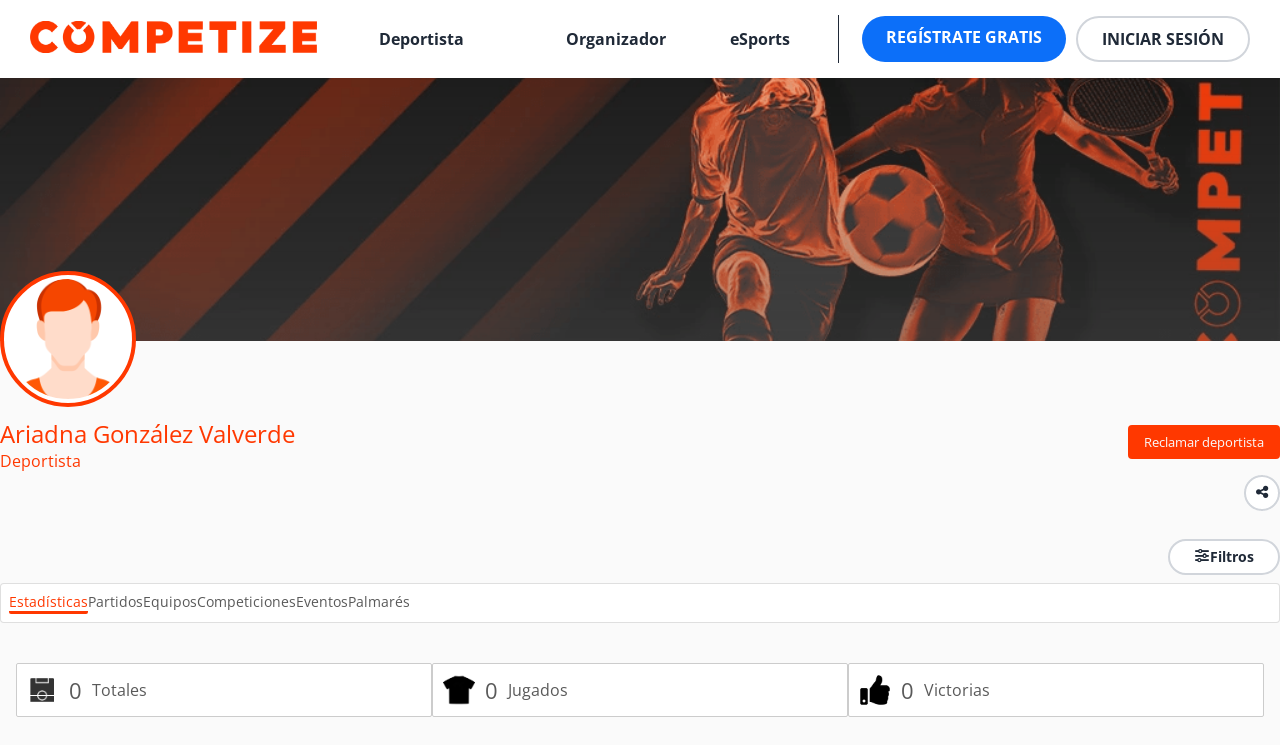

--- FILE ---
content_type: text/html; charset=UTF-8
request_url: https://www.competize.com/es/profile/view/758699-ariadnagonzalez-valverde/1110583-f-e-at-vilafranca
body_size: 12132
content:

<!DOCTYPE HTML>
<html lang='es'>
<head>
    <title>Ariadna González Valverde: resultados, rankings y estadísticas</title>
        <meta name='description' content='Sigue Ariadna González Valverde: últimas noticias, resultados de partidos, estadísticas. Busca deportistas de fútbol y otros deportes aficionados en Competize'/>
    <meta name='keywords' content='perfil, organizador, , deportes, fútbol, manager, estadística, partido, equipo, torneo, gol'/>
    
<link rel="canonical" href="https://www.competize.com/es/profile/view/758699-ariadnagonzalez-valverde/1110583"/>
<link rel="alternate" hreflang="x-default" href="https://www.competize.com/en/profile/view/758699-ariadnagonzalez-valverde/1110583-f-e-at-vilafranca"/>
<link rel="alternate" hreflang="en" href="https://www.competize.com/en/profile/view/758699-ariadnagonzalez-valverde/1110583-f-e-at-vilafranca"/>
<link rel="alternate" hreflang="es" href="https://www.competize.com/es/profile/view/758699-ariadnagonzalez-valverde/1110583-f-e-at-vilafranca"/>
<link rel="alternate" hreflang="pt" href="https://www.competize.com/pt/profile/view/758699-ariadnagonzalez-valverde/1110583-f-e-at-vilafranca"/>

    <meta name="twitter:title" content="Ariadna González Valverde: resultados, rankings y estadísticas">
    <meta name="twitter:description" content="Sigue Ariadna González Valverde: últimas noticias, resultados de partidos, estadísticas. Busca deportistas de fútbol y otros deportes aficionados en Competize">
    <meta name="twitter:card" content="app">
    <meta name="twitter:image" content="https://www.competize.com/brands/competize/img/share_twitter.png">
        <meta name="twitter:app:name:googleplay" content="Competize"/>
    <meta name="twitter:app:id:googleplay" content="com.jegumi.footballtracker">
    <meta name="twitter:app:name:iphone" content="Competize"/>
    <meta name="twitter:app:id:iphone" content="595756807">
    <meta name="twitter:domain" content="https://www.competize.com/">
<meta name="twitter:app:country" content="es">

<meta name="viewport" content="width=device-width, initial-scale=1.0"/>
<meta property="og:url" content="https://www.competize.com/es/profile/view/758699-ariadnagonzalez-valverde/1110583-f-e-at-vilafranca"/>
<meta property="og:type" content="website"/>
<meta property="og:site_name" content="Competize"/>
<meta property="og:title" content="Ariadna González Valverde: resultados, rankings y estadísticas"/>
<meta property="og:description" content='Sigue Ariadna González Valverde: últimas noticias, resultados de partidos, estadísticas. Busca deportistas de fútbol y otros deportes aficionados en Competize'/>
<meta property="og:image" content="https://competize.com/brands/competize/img/shareFb.png"/>
<meta property="fb:app_id" content="189663714671"/>

<meta property="al:android:url" content="https://www.competize.com/es/profile/view/758699-ariadnagonzalez-valverde/1110583-f-e-at-vilafranca" />
<meta property="al:android:package" content="com.jegumi.footballtracker"/>
<meta property="al:android:app_name" content="Competize"/>

<meta property="al:ios:url" content="profile/view/758699-ariadnagonzalez-valverde/1110583-f-e-at-vilafranca"/>
<meta property="al:ios:app_store_id" content="595756807"/>
<meta property="al:ios:app_name" content="Competize"/>

<link rel="apple-touch-icon" sizes="180x180" href="https://www.competize.com/brands/competize/favicon/apple-touch-icon.png">
<link rel="icon" type="image/png" sizes="32x32" href="https://www.competize.com/brands/competize/favicon/favicon-32x32.png">
<link rel="icon" type="image/png" sizes="16x16" href="https://www.competize.com/brands/competize/favicon/favicon-16x16.png">
<link rel="manifest" href="https://www.competize.com/brands/competize/favicon/manifest.json" crossorigin="use-credentials">
<meta name="msapplication-TileColor" content="#ff3800">
<meta name="theme-color" content="#ff3800">
    <script type="application/ld+json">
        {
            "@context": "http://schema.org",
            "@type": "Organization",
            "name": "Competize",
            "url": "https://www.competize.com",
            "sameAs": [
                "https://twitter.com/competize",
                "https://www.facebook.com/competizeApp",
                "https://instagram.com/competize",
                "https://www.linkedin.com/company/competize",
                "https://www.youtube.com/competize"
            ]
        }
    </script>
    <script async src="https://www.googletagmanager.com/gtag/js?id=AW-10816376039"></script>
    <script>
        window.dataLayer = window.dataLayer || [];

        function gtag() {
            dataLayer.push(arguments);
        }

        gtag('js', new Date());
        gtag('config', 'AW-10816376039');
    </script>
    
    <script src="https://kit.fontawesome.com/77bda1b727.js" crossorigin="anonymous"></script>
    
    <link rel="preconnect" href="https://fonts.googleapis.com">
    <link rel="preconnect" href="https://fonts.gstatic.com" crossorigin>
    <link href="https://fonts.googleapis.com/css2?family=Open+Sans:ital,wght@0,300;0,400;0,500;0,600;0,700;0,800;1,700&family=Roboto:wght@100&display=swap" type="text/css" rel="stylesheet">
    <link rel="stylesheet" type='text/css' href="https://code.jquery.com/ui/1.13.2/themes/smoothness/jquery-ui.css" media='screen'/>
    <link href='https://www.competize.com/css/cropper/bootstrap.min.css' rel="stylesheet">
    <link rel="stylesheet" href="https://cdn.datatables.net/1.13.6/css/jquery.dataTables.min.css">
    <link rel="stylesheet" href="https://cdn.datatables.net/fixedcolumns/4.3.0/css/fixedColumns.dataTables.min.css">
    <link rel="stylesheet" href="https://cdn.jsdelivr.net/npm/flatpickr/dist/flatpickr.min.css">

    <link rel='stylesheet' href='https://www.competize.com/brands/competize/css/main.min.css?v=1769071855' type='text/css' media='screen'>
    <script src="https://code.jquery.com/jquery-3.7.1.min.js" integrity="sha256-/JqT3SQfawRcv/BIHPThkBvs0OEvtFFmqPF/lYI/Cxo=" crossorigin="anonymous"></script>
    <script type='text/javascript' src='https://www.competize.com/js/jquery.sticky.js' defer="defer"></script>
    <script src="https://code.jquery.com/ui/1.13.2/jquery-ui.min.js" integrity="sha256-lSjKY0/srUM9BE3dPm+c4fBo1dky2v27Gdjm2uoZaL0=" crossorigin="anonymous"></script>

    <script src="https://cdn.datatables.net/1.13.6/js/jquery.dataTables.min.js"></script>
    <script src="https://cdn.datatables.net/fixedcolumns/4.3.0/js/dataTables.fixedColumns.min.js"></script>

    <script type='text/javascript' src='https://www.competize.com/js/jquery.floatThead.min.js' defer="defer"></script>
    <script type="text/javascript" src='https://www.competize.com//js/jquery.ui.touch-punch.min.js' defer="defer"></script>
    <script src='https://cdn.jsdelivr.net/npm/fullcalendar@6.1.15/index.global.min.js'></script>


    <!-- Todo: @jegumi we should load the library only when required -->
    <script src="https://cdn.jsdelivr.net/npm/flatpickr"></script>
    <script src="https://cdn.jsdelivr.net/npm/flatpickr/dist/l10n/es.js"></script>
    <script src="https://cdn.jsdelivr.net/npm/flatpickr/dist/l10n/ca.js"></script>
    <script src="https://cdn.jsdelivr.net/npm/flatpickr/dist/l10n/pt.js"></script>

        <script src="https://cdn.jsdelivr.net/npm/bootstrap@5.1.3/dist/js/bootstrap.bundle.min.js"
            integrity="sha384-ka7Sk0Gln4gmtz2MlQnikT1wXgYsOg+OMhuP+IlRH9sENBO0LRn5q+8nbTov4+1p"
            crossorigin="anonymous"></script>

    <script type="text/javascript">
        <!--
        let CI = {
            'tokenName': 'ci_csrf_token',
            'tokenHash': '',
            'domain_url': 'https://www.competize.com/',
            'base_url': 'https://www.competize.com/es',
            'img_url': 'https://www.competize.com/brands/competize/img/',
            'language': 'es',
            'allLabel': 'Todo',
            'auto_logout_time': '0',
            'hoursLabel': 'Horas',
            'minutesLabel': 'Minutos',
            'setButtonLabel': 'Establecer',
            'currentRoute': 'profile',
            'webSocketConnData': '',
            'installationKey': 'competize',
            'recaptchaKey': '6LcHnpwpAAAAAMh--k-IVhUbZ2iQJfX81jH9G4-k'
        };
        -->
        window.FontAwesomeConfig = {searchPseudoElements: true}
    </script>
    <script type='text/javascript' src='https://www.competize.com/js/jquery.typing-0.2.0.min.js' defer="defer"></script>
        <!-- InMobi Choice. Consent Manager Tag v3.0 (for TCF 2.2) -->
    <script type="text/javascript" async=true>
        (function() {
            let host = window.location.hostname;
            let element = document.createElement('script');
            let firstScript = document.getElementsByTagName('script')[0];
            let url = 'https://cmp.inmobi.com'.concat('/choice/', 'hLkvc-f7N5GWk', '/', host, '/choice.js?tag_version=V3');
            let uspTries = 0;
            let uspTriesLimit = 3;
            element.async = true;
            element.type = 'text/javascript';
            element.src = url;

            firstScript.parentNode.insertBefore(element, firstScript);

            function makeStub() {
                let TCF_LOCATOR_NAME = '__tcfapiLocator';
                let queue = [];
                let win = window;
                let cmpFrame;

                function addFrame() {
                    let doc = win.document;
                    let otherCMP = !!(win.frames[TCF_LOCATOR_NAME]);

                    if (!otherCMP) {
                        if (doc.body) {
                            let iframe = doc.createElement('iframe');

                            iframe.style.cssText = 'display:none';
                            iframe.name = TCF_LOCATOR_NAME;
                            doc.body.appendChild(iframe);
                        } else {
                            setTimeout(addFrame, 5);
                        }
                    }
                    return !otherCMP;
                }

                function tcfAPIHandler() {
                    let gdprApplies;
                    let args = arguments;

                    if (!args.length) {
                        return queue;
                    } else if (args[0] === 'setGdprApplies') {
                        if (
                            args.length > 3 &&
                            args[2] === 2 &&
                            typeof args[3] === 'boolean'
                        ) {
                            gdprApplies = args[3];
                            if (typeof args[2] === 'function') {
                                args[2]('set', true);
                            }
                        }
                    } else if (args[0] === 'ping') {
                        let retr = {
                            gdprApplies: gdprApplies,
                            cmpLoaded: false,
                            cmpStatus: 'stub'
                        };

                        if (typeof args[2] === 'function') {
                            args[2](retr);
                        }
                    } else {
                        if(args[0] === 'init' && typeof args[3] === 'object') {
                            args[3] = Object.assign(args[3], { tag_version: 'V3' });
                        }
                        queue.push(args);
                    }
                }

                function postMessageEventHandler(event) {
                    let msgIsString = typeof event.data === 'string';
                    let json = {};

                    try {
                        if (msgIsString) {
                            json = JSON.parse(event.data);
                        } else {
                            json = event.data;
                        }
                    } catch (ignore) {}

                    let payload = json.__tcfapiCall;

                    if (payload) {
                        window.__tcfapi(
                            payload.command,
                            payload.version,
                            function(retValue, success) {
                                var returnMsg = {
                                    __tcfapiReturn: {
                                        returnValue: retValue,
                                        success: success,
                                        callId: payload.callId
                                    }
                                };
                                if (msgIsString) {
                                    returnMsg = JSON.stringify(returnMsg);
                                }
                                if (event && event.source && event.source.postMessage) {
                                    event.source.postMessage(returnMsg, '*');
                                }
                            },
                            payload.parameter
                        );
                    }
                }

                while (win) {
                    try {
                        if (win.frames[TCF_LOCATOR_NAME]) {
                            cmpFrame = win;
                            break;
                        }
                    } catch (ignore) {}

                    if (win === window.top) {
                        break;
                    }
                    win = win.parent;
                }
                if (!cmpFrame) {
                    addFrame();
                    win.__tcfapi = tcfAPIHandler;
                    win.addEventListener('message', postMessageEventHandler, false);
                }
            }

            makeStub();

            let uspStubFunction = function() {
                let arg = arguments;
                if (typeof window.__uspapi !== uspStubFunction) {
                    setTimeout(function() {
                        if (typeof window.__uspapi !== 'undefined') {
                            window.__uspapi.apply(window.__uspapi, arg);
                        }
                    }, 500);
                }
            };

            let checkIfUspIsReady = function() {
                uspTries++;
                if (window.__uspapi === uspStubFunction && uspTries < uspTriesLimit) {
                    console.warn('USP is not accessible');
                } else {
                    clearInterval(uspInterval);
                }
            };

            if (typeof window.__uspapi === 'undefined') {
                window.__uspapi = uspStubFunction;
                var uspInterval = setInterval(checkIfUspIsReady, 6000);
            }
        })();
    </script>
    <!-- End InMobi Choice. Consent Manager Tag v3.0 (for TCF 2.2) -->
    </head>



<body itemtype="http://schema.org/WebPage" >
<div class="fullview">
    <div id="competition-fullview">
        <div class="default-display-flex main-block">
            <div id="full-right">
                <div id="fullview-table"><div style="text-align: center; width: 100%;">
    <div class="lds-spinner">
        <div></div>
        <div></div>
        <div></div>
        <div></div>
        <div></div>
        <div></div>
        <div></div>
        <div></div>
        <div></div>
        <div></div>
        <div></div>
        <div></div>
    </div>
</div>
</div>
                <div id="fullview-knockout"><div style="text-align: center; width: 100%;">
    <div class="lds-spinner">
        <div></div>
        <div></div>
        <div></div>
        <div></div>
        <div></div>
        <div></div>
        <div></div>
        <div></div>
        <div></div>
        <div></div>
        <div></div>
        <div></div>
    </div>
</div>
</div>
            </div>
            <div id="full-left">
                <div id="fullview-rankings"><div style="text-align: center; width: 100%;">
    <div class="lds-spinner">
        <div></div>
        <div></div>
        <div></div>
        <div></div>
        <div></div>
        <div></div>
        <div></div>
        <div></div>
        <div></div>
        <div></div>
        <div></div>
        <div></div>
    </div>
</div>
</div>
                <div id="fullview-nextMatches"><div style="text-align: center; width: 100%;">
    <div class="lds-spinner">
        <div></div>
        <div></div>
        <div></div>
        <div></div>
        <div></div>
        <div></div>
        <div></div>
        <div></div>
        <div></div>
        <div></div>
        <div></div>
        <div></div>
    </div>
</div>
</div>
                <div id="fullview-lastMatches"><div style="text-align: center; width: 100%;">
    <div class="lds-spinner">
        <div></div>
        <div></div>
        <div></div>
        <div></div>
        <div></div>
        <div></div>
        <div></div>
        <div></div>
        <div></div>
        <div></div>
        <div></div>
        <div></div>
    </div>
</div>
</div>
            </div>
        </div>
    </div>
    <div id="event-fullview" class="card-content hiddenContainer">
        <div id="fullview-rankings-container" class="grid-card-container">
            <div id="fullview-clubs" class="full-width">
                <div class="card card-content">
                    <h2>Clubes</h2>
                    <div style="text-align: center; width: 100%;">
    <div class="lds-spinner">
        <div></div>
        <div></div>
        <div></div>
        <div></div>
        <div></div>
        <div></div>
        <div></div>
        <div></div>
        <div></div>
        <div></div>
        <div></div>
        <div></div>
    </div>
</div>
                </div>
            </div>
            <div id="fullview-teams" class="full-width">
                <div class="card card-content">
                    <h2>Equipos</h2>
                    <div style="text-align: center; width: 100%;">
    <div class="lds-spinner">
        <div></div>
        <div></div>
        <div></div>
        <div></div>
        <div></div>
        <div></div>
        <div></div>
        <div></div>
        <div></div>
        <div></div>
        <div></div>
        <div></div>
    </div>
</div>
                </div>
            </div>
            <div id="fullview-players" class="full-width">
                <div class="card card-content">
                    <h2>Individual</h2>
                    <div style="text-align: center; width: 100%;">
    <div class="lds-spinner">
        <div></div>
        <div></div>
        <div></div>
        <div></div>
        <div></div>
        <div></div>
        <div></div>
        <div></div>
        <div></div>
        <div></div>
        <div></div>
        <div></div>
    </div>
</div>
                </div>
            </div>
        </div>
    </div>
    <div id="fullview-inGameMatches"></div>
    <div id="fullview-venue-nextMatches" class="hiddenContainer"><div style="text-align: center; width: 100%;">
    <div class="lds-spinner">
        <div></div>
        <div></div>
        <div></div>
        <div></div>
        <div></div>
        <div></div>
        <div></div>
        <div></div>
        <div></div>
        <div></div>
        <div></div>
        <div></div>
    </div>
</div>
</div>
    <div id="fullview-venue-lastMatches" class="hiddenContainer"><div style="text-align: center; width: 100%;">
    <div class="lds-spinner">
        <div></div>
        <div></div>
        <div></div>
        <div></div>
        <div></div>
        <div></div>
        <div></div>
        <div></div>
        <div></div>
        <div></div>
        <div></div>
        <div></div>
    </div>
</div>
</div>
</div>
<header class="pages-header-container site-header" data-sticky-reference>
    <nav class="navbar wrapper">
    <div class="container-hamburguer">
        <button type="button" class="hamburguer-icon">
            <i class="fa-regular fa-bars"></i>
        </button>
        <aside class="sidebar">
            <div class="sidebar-inner">
                <div class="sidebar-menus">
                    <ul class="sidebar-nav">
                        <li>
                            <a href="https://www.competize.com/es/players">Deportista</a>
                        </li>
                        <li>
                            <a href="#" class="dropdown-toggle">
                                Organizador                                <i class="fa-regular fa-chevron-down"></i>
                            </a>
                            <ul class="sub-menu">
                                <li>
                                    <a href="#"
                                       class="dropdown-link">
                                        Soluciones                                        <i class="fa-regular fa-plus"></i>
                                    </a>
                                    <ul class="sub-menu-link">
                                        <li>
                                            <a href="https://www.competize.com/es/pricing">Precios</a>
                                        </li>
                                        <li>
                                            <a href="https://www.competize.com/es/landing/tournament-league-management-software">Web y apps de Competize</a>
                                        </li>
                                        <li>
                                            <a href="https://www.competize.com/es/landing/website-integrations">Integración en web</a>
                                        </li>
                                        <li>
                                            <a href="https://www.competize.com/es/landing/web-app-design">Web y apps personalizadas</a>
                                        </li>
                                        <li>
                                            <a href="https://www.competize.com/es/landing/website-design">Diseño y desarrollo de página web para tu torneo</a>
                                        </li>
                                    </ul>
                                </li>
                                <li>
                                    <a href="#"
                                       class="dropdown-link">
                                        Deportes                                        <i class="fa-regular fa-plus"></i>
                                    </a>
                                    <ul class="sub-menu-link">
                                        <li>
                                            <a href="https://www.competize.com/es/sports/football/league-management-software">Fútbol</a>
                                        </li>
                                        <li>
                                            <a href="https://www.competize.com/es/sports/esports/league-management-software">eSports</a>
                                        </li>
                                        <li>
                                            <a href="https://www.competize.com/es/sports/basketball/league-management-software">Baloncesto</a>
                                        </li>
                                        <li>
                                            <a href="https://www.competize.com/es/sports/tennis/league-management-software">Tenis, pádel</a>
                                        </li>
                                        <li>
                                            <a href="https://www.competize.com/es/sports/volleyball/league-management-software">Voleibol</a>
                                        </li>
                                    </ul>
                                </li>
                                <li>
                                    <a href="#"
                                       class="dropdown-link">
                                        Clientes                                        <i class="fa-regular fa-plus"></i>
                                    </a>
                                    <ul class="sub-menu-link">
                                        <li>
                                            <a href="https://www.competize.com/es/clients/leagues-tournaments">Torneos y ligas</a>
                                        </li>
                                        <li>
                                            <a href="https://www.competize.com/es/clients/federations">Federaciones</a>
                                        </li>
                                        <li>
                                            <a href="https://www.competize.com/es/clients/municipalities-councils">Ayuntamientos</a>
                                        </li>
                                    </ul>
                                </li>
                            </ul>
                        </li>
                        <li>
                            <a href="https://www.competize.com/es/sports/esports/league-management-software">eSports</a>
                        </li>
                    </ul>
                </div>
                <div class="sidebar-oauth">
                                            <a href="https://www.competize.com/es/signup" role="button"
                           class="button-register">Regístrate gratis</a>
                                        <a href="https://www.competize.com/es/signin" role="button"
                       class="button-login">Iniciar sesión</a>
                </div>
            </div>
        </aside>
        <div class="sidebar-overlay"></div>
    </div>
    <div class="container-logo">
        <a href="https://www.competize.com/es">
            <img src="https://www.competize.com/brands/competize/img/title2.png" alt="Competize"/>
        </a>
    </div>
    <div class="container-menus">
        <ul>
            <li>
                <a href="https://www.competize.com/es/players">Deportista</a>
            </li>
            <li class="dropdown">
                <a href="#" data-dropdown-btn class="dropbtn">Organizador</a>
                <div data-dropdown-content class="dropdown-content">
                    <div class="dropdown-sections">
                        <div class="dropdown-section">
                            <h3 class="title-section">Soluciones</h3>
                            <ul class="options-section">
                                <li>
                                    <a href="https://www.competize.com/es/pricing">Precios</a>
                                </li>
                                <li>
                                    <a href="https://www.competize.com/es/landing/tournament-league-management-software">Web y apps de Competize</a>
                                </li>
                                <li>
                                    <a href="https://www.competize.com/es/landing/website-integrations">Integración en web</a>
                                </li>
                                <li>
                                    <a href="https://www.competize.com/es/landing/web-app-design">Web y apps personalizadas</a>
                                </li>
                                <li>
                                    <a href="https://www.competize.com/es/landing/website-design">Diseño y desarrollo de página web para tu torneo</a>
                                </li>
                            </ul>
                        </div>
                        <div class="dropdown-section">
                            <h3 class="title-section">Deportes</h3>
                            <ul class="options-section">
                                <li>
                                    <a href="https://www.competize.com/es/sports/football/league-management-software">Fútbol</a>
                                </li>
                                <li>
                                    <a href="https://www.competize.com/es/sports/esports/league-management-software">eSports</a>
                                </li>
                                <li>
                                    <a href="https://www.competize.com/es/sports/basketball/league-management-software">Baloncesto</a>
                                </li>
                                <li>
                                    <a href="https://www.competize.com/es/sports/tennis/league-management-software">Tenis, pádel</a>
                                </li>
                                <li>
                                    <a href="https://www.competize.com/es/sports/volleyball/league-management-software">Voleibol</a>
                                </li>
                            </ul>
                        </div>
                        <div class="dropdown-section">
                            <h3 class="title-section">Clientes</h3>
                            <ul class="options-section">
                                <li>
                                    <a href="https://www.competize.com/es/clients/leagues-tournaments">Torneos y ligas</a>
                                </li>
                                <li>
                                    <a href="https://www.competize.com/es/clients/federations">Federaciones</a>
                                </li>
                                <li>
                                    <a href="https://www.competize.com/es/clients/municipalities-councils">Ayuntamientos</a>
                                </li>
                            </ul>
                        </div>
                    </div>
                </div>
            </li>
            <li>
                <a href="https://www.competize.com/es/sports/esports/league-management-software">eSports</a>
            </li>
        </ul>
        <hr class="divider">
        <div class="buttons-oauth">
                            <a href="https://www.competize.com/es/signup" role="button"
                   class="button-register">Regístrate gratis</a>
                        <a href="https://www.competize.com/es/signin" role="button"
               class="button-login">Iniciar sesión</a>
        </div>
    </div>
</nav></header>
    <div class="default-display-flex mobile-popup -nologin">
        <a href='javascript:hideMobilePopup()' class="popup-scape">
            <i class="fa-solid fa-circle-xmark" aria-hidden="true"></i>
        </a>
        <div class="default-flex-row default-flex-align-center full-width">
            <div class="message-content">
                <span class="title">!No pierdas detalle!<br></span>
                <span>Recibe notificaciones en tiempo real</span>
            </div>
            <div class="last-item">
                <button type="button" class="btn btn-small btn-primary"
                        title="Descarga la app" onclick="downloadApp();">
                    Descarga la app                </button>
            </div>
        </div>
    </div>
    <main>
            <div class="main-structure-content-nologin">
                        <section id='content' class='content wrap'>
                <input id="method" type="hidden" name="method" value="view"/>
<input id="player" type="hidden" name="method" value="758699"/>
    <div class="banner-box" style="position: relative">
        <div class="banner-blur"></div>
        <div class="banner-wrap">
            <div class="banner-container wide-banner-container">
                <div class="wide-banner-container">
                    <img alt="banner" id='banner' src='https://competize.com/brands/competize/img/bannerPlaceholder.png'/>                    <div id="banner-grad" class="banner-grad">
                                            </div>
                </div>
            </div>
        </div>
                            <div class='banner-crest'>
                        <div id='pictureOverlay' class='noAdmin'>
                            <div class="box-image-banner">
                                <img alt="picture" id='picture'
                                     src='https://www.competize.com/brands/competize/img/default_male.png'/>
                            </div>
                        </div>
                    </div>
                        </div>
    <div class="clear"></div>
    
<div class="default-flex-row banner-actions-container">
    <div class="banner-title">
        Ariadna González Valverde<p>Deportista</p>    </div>
    <div class="default-flex-column">
        <div class='default-flex-row banner-social banner-social-public'>
                            <a href='javascript:claimPlayerPopUp()'
                   title='Reclamar deportista'
                   class='menu-button'> Reclamar deportista </a>
                        </div>
        <div class='default-flex-row social-button banner-social'>
            <script type="text/javascript">
    window.fbAsyncInit = function () {
        FB.init({
            appId: '189663714671',
            autoLogAppEvents: true,
            xfbml: true,
            version: 'v2.9'
        });
    };

    (function (d, s, id) {
        var js, fjs = d.getElementsByTagName(s)[0];
        if (d.getElementById(id)) {
            return;
        }
        js = d.createElement(s);
        js.id = id;
        js.src = "https://connect.facebook.net/en_US/sdk.js";
        fjs.parentNode.insertBefore(js, fjs);
    }(document, 'script', 'facebook-jssdk'));

    function shareFacebook() {
        FB.ui({
            method: 'share',
            display: 'popup',
            href: 'https://www.competize.com/profile/view/758699',
        }, function (response) {
        });
    }
</script>
<div class="menu-btn-social">
    <input type="checkbox" class="entypo-check" id="social_share_toggle"/>
    <label for="social_share_toggle" class="header-icon-button"><i class="fa-solid fa-share-nodes"></i></label>
    <div class="social-menu">
        <ul class="menu-social">
            <li>
                <a id="fbShare" class='facebook' href="javascript:shareFacebook();"><i class="fa-brands fa-facebook-f"></i></a>
            </li>
            <li>
               <a class='twitter' href='javascript: void(0);'
               onclick="window.open('https://twitter.com/intent/tweet?text=Accede a toda la información de Ariadna González Valverde en &url=https://www.competize.com/profile/view/758699', 'Compartir', 'toolbar=0, status=0, width=650, height=350');"
               title='Compartir'><i class="fa-brands fa-x-twitter"></i></a>
            </li>
            <li>
                <a class="default-rrss-icons" onclick="location.href='mailto:?body=https://www.competize.com/profile/view/758699'"><i class="fa-solid fa-envelope"></i></a>
            </li>
            <li>
                <a class="default-rrss-icons" onclick="copyUrlClipboard('https://www.competize.com/profile/view/758699')"><i class="fa-solid fa-copy"></i></a>
                <input id="copytolang" type="hidden" value="Texto copiado.">
            </li>
        </ul>
    </div>
</div>        </div>
    </div>
</div>
    <section id='stats-filter'>
        <div class="default-display-flex full-width default-flex-justify-end">
            <div class="default-display-flex gap-16">
        <a role="button" id="profilePlayer-filters-button" class="btn-filters">
        <i class="fa-solid fa-sliders"></i>
        Filtros        <div class="filter-badge-container d-none">
            <span id="filter-counter-profilePlayer-filters-popup"
                  class="filter-badge hiddenContainer"></span>
        </div>
    </a>
</div>
<div id="profilePlayer-filters-popup" class="ft-popup">
    <input id="title-popup" type="hidden" value="Filtros">
<br>
<div id="profilePlayer-filters-list">
    <div class="filters-card">
        <span >Organizador</span><select name="statsIdOrganiser" id="statsIdOrganiser" class="select-wrapper-block">
<option value="0" selected="selected">Todos los organizadores</option>
</select>
<span >Temporadas</span><select name="statsIdSeason" id="statsIdSeason" class="select-wrapper-block disabled-element">
<option value="0" selected="selected">Todas las temporadas</option>
<option value="9">2022/2023</option>
<option value="31">TEMPORADA 2023</option>
<option value="33">2022/2023</option>
<option value="53">LIGA 8</option>
<option value="55">Liga Breaking Papos</option>
<option value="61">Primera Vuelta</option>
<option value="66">Diamond Bulls Tour</option>
<option value="69">CASAL ESPORTIU 2023</option>
<option value="71">TEMPORADA 23-24</option>
<option value="72">Verano 2024</option>
<option value="74">Season 23/24</option>
<option value="77">TEMPORADA 2023/2024</option>
<option value="79">Temporada 2023</option>
<option value="82">2022/2023</option>
<option value="86">Temporada 23/24</option>
<option value="88">Temporada 23-24</option>
<option value="90">Temporada 23/24</option>
<option value="91">Temporada 22/23</option>
<option value="94">2023/24</option>
<option value="96">2023/2024</option>
<option value="97">Seaon 2002</option>
<option value="99">Temporada 2023</option>
<option value="103">DEPORTE ESCOLAR PEQUEVOLEY 23-24</option>
<option value="105">2023/2024</option>
<option value="106">2023/24</option>
<option value="108">Stagione Agonistica FIS 2023/24</option>
<option value="109">2023</option>
<option value="110">2023/2024</option>
<option value="111">2024</option>
<option value="116">2024</option>
<option value="118">TEMPORADA 2024</option>
<option value="124">Liga Febrero 1 vs 1</option>
<option value="126">Temporada 6</option>
<option value="127">Copa Boquisso 6a Edição 2024</option>
<option value="129">T1</option>
<option value="130">2024/2025</option>
<option value="132">2024</option>
<option value="135">JEDS Engineering premiere league</option>
<option value="138">APERTURA 2024</option>
<option value="139">TVBL 2024</option>
<option value="140">FIE Brawl Stars Trophy 2023/24</option>
<option value="141">2024</option>
<option value="143">Rally</option>
<option value="144">2024</option>
<option value="145">WWSSL</option>
<option value="149">Temporada 24/25</option>
<option value="150">2024 I</option>
<option value="151">2024</option>
<option value="152">Campeonato Infantil - Arboretto 2024</option>
<option value="154">1ª TEMPORADA BRACH</option>
<option value="155">2024</option>
<option value="156">2024-25</option>
<option value="160">Coinco 2024</option>
<option value="161">2024-2025</option>
<option value="168">Abstract Soccer League Season 1</option>
<option value="169">FCChallenge League Cup</option>
<option value="171">Temporada 2023-2024</option>
<option value="173">Temporada 2024-2025</option>
<option value="176">TEMPORADA 2024</option>
<option value="177">Temporada 2024</option>
<option value="178">Sept-Dec 2024</option>
<option value="179">Temporada 24/25</option>
<option value="187">Temporada 2024/2025</option>
<option value="195">2025/2026</option>
<option value="196">2024/2025</option>
<option value="197">Temporada 24-25</option>
<option value="198">2025</option>
<option value="199">2024/25</option>
<option value="200">3ra temporada</option>
<option value="201">2000</option>
<option value="202">+(หนังใหม่) เรด วัน (2024) เต็มเรื่อง ไทยฟรี </option>
<option value="203">Temporada 2024/2025</option>
<option value="204">TEMPORADA 2023-2024</option>
<option value="205">TEMPORADA 2024-2025</option>
<option value="207">Temporada 1</option>
<option value="208">Año 2024</option>
<option value="209">Año 2025</option>
<option value="210">Temporada 2022/2023</option>
<option value="211">Temporada 2024/2025</option>
<option value="213">Macabeadas Juveniles 2024</option>
<option value="214">Macabeadas Juveniles 2023</option>
<option value="215">Macabeadas Nacionales 2024</option>
<option value="216">AHIM CUP 2023</option>
<option value="217">Macabeadas Juveniles 2025</option>
<option value="220">Temporada 24/25</option>
<option value="221">Apertura 2026 a</option>
<option value="223">TEMPORADA 2025</option>
<option value="225">2025</option>
<option value="227">Temporada 2025</option>
<option value="228">Edición 2024</option>
<option value="230">24/25</option>
<option value="232">Torneos 2022</option>
<option value="233">Torneos 2023</option>
<option value="234">Torneos 2024</option>
<option value="235">Torneos 2025</option>
<option value="237">38è F5 Taradell | 2023</option>
<option value="239">2025</option>
<option value="240">2025</option>
<option value="246">2024-2025</option>
<option value="250">2024</option>
<option value="251">2025</option>
<option value="252">2023</option>
<option value="255">2024 - 2025</option>
<option value="261">2025</option>
<option value="262">TEMPORADA 25-26</option>
<option value="263">2025</option>
<option value="264">2025</option>
<option value="266">Temporada 25/26</option>
<option value="270">Temporada 2025/2026</option>
<option value="273">2025-2026</option>
<option value="275">Temporada 25/26</option>
<option value="277">Temporada 25-26</option>
<option value="278">2025-2026</option>
<option value="281">2025/26</option>
<option value="282">2025/2026</option>
<option value="284">TEMPORADA 2025-26</option>
<option value="286">Temporada 2025-2026</option>
<option value="290">2025/2026</option>
<option value="291">Temporada 2025</option>
<option value="292">2025-2026</option>
<option value="294">2025/26</option>
<option value="295">Año 2024</option>
<option value="296">Año 2025</option>
<option value="298">2025 2026</option>
<option value="299">2026</option>
<option value="304">2025-2026</option>
<option value="305">Temporada 25-26</option>
<option value="306">Temporada 2025/2026</option>
<option value="307">2026</option>
<option value="311">TEMPORADA 25/26</option>
<option value="313">Liga Baseball 5</option>
<option value="314">Temporada 25/26</option>
<option value="316">Torneo 2024</option>
<option value="317">Laliga EA Sports</option>
<option value="319">YPL Season-11</option>
<option value="320">2026</option>
<option value="321">LAR 25/26</option>
<option value="323">2026</option>
<option value="324">Apertura 2026</option>
<option value="325">Temporada 2026</option>
</select>
<span >Eventos</span><select name="statsIdCompetition" id="statsIdCompetition" class="select-wrapper-block">
<option value="0" selected="selected">Todos los eventos</option>
</select>
<span >Deportes</span><select name="statsIdSport" id="statsIdSport" class="select-wrapper-block">
<option value="0" selected="selected">Todos los deportes</option>
</select>
<span >Equipos</span><select name="statsIdTeam" id="statsIdTeam" class="select-wrapper-block">
<option value="0" selected="selected">Todos los equipos</option>
<option value="1110583">F. E. AT. VILAFRANCA</option>
</select>
    </div>
    <div class="filters-card">
            </div>
    </div>
<hr><div class="save-cancel default-flex-center">
                <a id="removeFilters" href='javascript:removeFilters("profilePlayer");'>Limpiar filtros</a>
                    <a  href="javascript:applyFilters('profilePlayer');" class="btn btn-primary ">Aplicar filtros</a>
        </div>
</div>
        </div>
        <div class="clear"></div>
    </section>
    <section id="event-menu" class="default-flex-row item-card admin-competition-menu">
    <section class="admin-menu-links">
                    <a href="#player-stats" data-content="player-stats" class="active">Estadísticas</a>
            <a href="#player-matches" data-content="player-matches">Partidos</a>
            <a href="#player-teams" data-content="player-teams">Equipos</a>
            <a href="#player-competitions" data-content="player-competitions">Competiciones</a>
            <a href="#player-leagues" data-content="player-leagues">Eventos</a>
            <a href="#player-honours" data-content="player-honours">Palmarés</a>
                </section>
</section>
<div id="tabs" class="player-profile-tabs">
            <div class="admin-content-player-stats" style="">
            <div id="profile-stats">
                <div class="default-flex-row stats-content">
    <article class='default-flex-row stats-item' id="match">
        <img class="custom-color-icon" src='https://www.competize.com/brands/competize/img/match.png'
             alt='Totales'
             title='Totales' />
        <span class='stats-number'>0</span>
        <span class='stats-description'>Totales</span>
    </article>
            <article class='default-flex-row stats-item' id="played">
            <img class="custom-color-icon" src='https://www.competize.com/brands/competize/img/shirt_generic.png'
                 alt='Jugados'
                 title='Jugados' />
            <span class='stats-number'>0</span>
            <span class='stats-description'>Jugados</span>
        </article>
            <article class='default-flex-row stats-item' id="wins">
        <img class="custom-color-icon" src='https://www.competize.com/brands/competize/img/victory.png'
             alt='Victorias'
             title='Victorias' />
        <span class='stats-number'>0</span>
        <span class='stats-description'>Victorias</span>
    </article>
            <article class='default-flex-row stats-item' id="draws">
            <img class="custom-color-icon" src='https://www.competize.com/brands/competize/img/draw.png'
                 alt='Empates'
                 title='Empates'/>
            <span class='stats-number'>0</span>
            <span class='stats-description'>Empates</span>
        </article>
            <article class='default-flex-row stats-item'id="defeats">
        <img class="custom-color-icon" src='https://www.competize.com/brands/competize/img/defeat.png'
             alt='Derrotas'
             title='Derrotas'/>
        <span class='stats-number'>0</span>
        <span class='stats-description'>Derrotas</span>
    </article>
    </div>    <div class='clear'></div>            </div>
            <div id="organisersRankings">
                            </div>
        </div>
        <div class="admin-content-player-matches" style="display: none">
                            <div class="default-display-flex empty-state">
                    <span>Este deportista no ha participado en ningún partido.</span>
                </div>
                        </div>
                <div class="admin-content-player-teams" style="display: none">
            <div class="flex-container-wrap">
                                    <div class='default-flex-column member-item'
                         onclick="location.href='https://www.competize.com/es/team/view/1110583-f-e-at-vilafranca'">
                        <img src="https://eefbb26a383470fa9ad1-0dc521a9b786f30ca78e3891f22e6188.ssl.cf3.rackcdn.com/71/1d/a1/7f/0f/86/ae/b2/ca/ac/67/c2/bc/70/52/60/60ac14e280077.jpeg" alt="F. E. AT. VILAFRANCA"/>
                        <p class='member-name'>F. E. AT. VILAFRANCA</p>
                    </div>
                            </div>
        </div>
        <div class="admin-content-player-competitions" style="display: none">
                <div class="default-display-flex empty-state">
        <span>Este deportista no participa en ningún evento.</span>
    </div>
            </div>
            <div class="admin-content-player-leagues" style="display: none">
            <div class="default-display-flex empty-state">
        <span>Este deportista no participa en ningún evento.</span>
    </div>
        </div>
    <div class="admin-content-player-honours" style="display: none">
            <div class="default-display-flex empty-state">
        <span>Este deportista no tiene palmarés.</span>
    </div>
        </div>
    </div>
<div id="claim-player-popup" class="ft-popup">
    <input id="title-popup" type="hidden" value="Reclamar deportista"/>
    <br>
    <div>Estas apunto de solicitar la transferencia de los datos del usuario Ariadna González Valverde. Cuando el proceso finalice el deportista dejará de existir y toda su información en la plataforma (estadísticas, partidos, equipos...) estará asociada a su perfil. Este proceso es irreversible, ¿Quieres continuar?</div>
    <p class='save-cancel'>
        <a href='javascript:closePopup("claim-player-popup");'
           title='Cancelar'>Cancelar</a>
                    <a class="btn btn-primary"
               href='https://www.competize.com/es/signup/index/claimplayer-758699-ariadnagonzalez-valverde'>Reclamar deportista</a>
            </p>
    <br>
</div>                <nav id='nav-below'>
                                    </nav>
                <div class="modal" id="bootstrap-modal-loader">
                    <div style="text-align: center; width: 100%;">
    <div class="lds-spinner">
        <div></div>
        <div></div>
        <div></div>
        <div></div>
        <div></div>
        <div></div>
        <div></div>
        <div></div>
        <div></div>
        <div></div>
        <div></div>
        <div></div>
    </div>
</div>
                </div>
                <div class='clear'></div>
            </section>
        </div>
            <div id="inactivity-popup" class="ft-popup">
        <input id="title-popup" type="hidden" value="Aviso de inactividad">
        <br>
        <div class="card-sponsor">
            <div class="round-button round-button-big">
                <div class="round-button-circle">
                    <div id="inactivity-seconds">30</div>
                </div>
            </div>
            <br><br>
            Por seguridad, tu sesión se cerrará en unos segundos.        </div>
        <br>
        <div class="save-cancel default-flex-center">
            <a id="btn-details-save"  href="javascript:cancelLogout()" class="btn btn-primary ">Seguir navegando</a>
        </div>
        <br>
    </div>
</main>
<footer>
    <div class='wrapper'>
    <div class="footer-container" id="regular-footer">
        <div class="footer-block">
            <span class="footer-title">Competize</span><br>
            <span class="footer-link"><a href='https://www.competize.com/help'>Centro de Ayuda</a></span><br>
            <span class="footer-link"><a href="https://www.competize.com/es/pricing">Precios</a></span><br>
            <span class="footer-link"><a href="https://www.competize.com/es/landing/kitDigital">KitDigital</a></span><br>
            <span class="footer-link"><a href='https://www.competize.com/blog'>Blog</a></span><br>
            <span class="footer-link"><a href="https://www.competize.com/es/privacy">Política de privacidad</a></span><br>
            <span class="footer-link"><a href="https://www.competize.com/es/cookies">Política de Cookies</a></span><br>
            <span class="footer-link"><a href="https://www.competize.com/es/terms">Aviso legal</a></span><br>
            <span class="footer-link"><a target="_blank" href='https://www.competize.com/files/ethics.pdf'>Código Ético</a></span>
            <br>
                        <span class="footer-link">
                <a target="_blank" href='https://www.competize.com/files/PoliticaSeguridad.pdf'>Política Seguridad</a>
            </span><br>
                         <span class="footer-link">
                <a href='https://www.competize.com/about'>Conócenos</a>
            </span>
            <br>
            <span class="footer-link">
                <a href='https://www.competize.com/jobs'>Empleo</a>
            </span>
            <br>
            <span class="footer-link"><a href="https://www.competize.com/es/contact">Contacto</a></span>
            <br>
        </div>
        <div class="footer-block">
            <span class="footer-title">Organizar torneos</span><br>
            <span class="footer-link"><a href="https://www.competize.com/es/landing/tournament-league-management-software">Gestor de torneos online</a></span><br>
            <span class="footer-link"><a href="https://www.competize.com/es/landing/web-app-design">Webs y apps para torneos</a></span><br>
            <span class="footer-link"><a href="https://www.competize.com/es/landing/website-design">Página web para tu torneo</a></span><br>
            <span class="footer-link"><a href="https://www.competize.com/es/landing/brackets">Tablas de posiciones y cruces</a></span><br>
            <span class="footer-link"><a href="https://www.competize.com/es/landing/scheduling">Calendarios y horarios</a></span><br>
            <span class="footer-link"><a href="https://www.competize.com/es/landing/standings">Resultados y clasificaciones</a></span><br>
                            <span class="footer-link"><a href="https://www.competize.com/es/landing/rankings">Estadísticas y equipos</a></span>
                <br>
                    </div>
                    <div class="footer-block">
                <span class="footer-title">Mejorar la gestión</span><br>
                <span class="footer-link"><a href="https://www.competize.com/blog/reglas-del-futbol-de-fifa-arbitros-faltas-saques">Reglas del fútbol</a></span><br>
                <span class="footer-link"><a href="https://www.competize.com/blog/reglas-voleibol-historia-normas-voley">Reglas del voleibol</a></span><br>
                <span class="footer-link"><a href="https://www.competize.com/blog/reglas-baloncesto-fiba-faltas-arbitraje">Reglas del baloncesto</a></span><br>
                <span class="footer-link"><a href="https://www.competize.com/blog/plantilla-tabla-de-posiciones-excel-calendario-liga-todos-contra-todos">Plantilla de Excel para ligas</a></span><br>
                <span class="footer-link"><a href="https://www.competize.com/blog/plantilla-excel-para-torneos-16-equipos">Plantilla Excel para torneos</a></span><br>
                <span class="footer-link"><a href="https://www.competize.com/blog/cuadro-eliminatorias-plantilla-fixtures-cuadrante-torneo">Cuadro eliminatorias</a></span><br>
            </div>
                <div class="footer-block">
            <div class="footer-inline">
                <span class="footer-link"><a href="es/profile/view/758699-ariadnagonzalez-valverde/1110583-f-e-at-vilafranca">Español</a></span>
                <span class="footer-link"><a href="en/profile/view/758699-ariadnagonzalez-valverde/1110583-f-e-at-vilafranca">English</a></span>
                <span class="footer-link"><a href="pt/profile/view/758699-ariadnagonzalez-valverde/1110583-f-e-at-vilafranca">Português</a></span>
            </div>
            <div class="footer-inline">
                <span class="footer-link">
                    <a href='https://www.facebook.com/competizeApp' title='Síguenos en Facebook' target="_blank">
                        <i class="fa-brands fa-facebook fa-2x"></i></a>
                </span>
                <span class="footer-link">
                    <a href='https://twitter.com/competize' title='Síguenos en Twitter' target="_blank">
                        <i class="fa-brands fa-x-twitter fa-2x"></i></a>
                </span>
                <span class="footer-link">
                    <a href='https://www.youtube.com/competize/' title='Suscríbete a nuestro canal en Youtube' target="_blank">
                        <i class="fa-brands fa-youtube fa-2x"></i></a>
                </span>
                <span class="footer-link">
                    <a href='https://www.instagram.com/competize/' title='Disponible para Android' target="_blank">
                        <i class="fa-brands fa-instagram fa-2x"></i></a>
                </span>
                <span class="footer-link">
                    <a href='https://www.linkedin.com/company/competize/' title='Disponible para iOS' target="_blank">
                        <i class="fa-brands fa-linkedin fa-2x"></i></a>
                </span>
            </div>
            <div class="footer-inline">
                <span class="footer-link landing-app-button">
                    <a href='https://play.google.com/store/apps/details?id=com.jegumi.footballtracker'
                            title='Disponible para Android' target="_blank">
                        <img src='https://www.competize.com/brands/competize/img/descargar-android.png'
                             alt='Android app para torneos y ligas - Competize'/></a>
                </span>
                <span class="footer-link landing-app-button">
                    <a href='https://apps.apple.com/es/app/competize-crea-torneos-ligas/id595756807'
                            title='Disponible para iOS' target="_blank">
                        <img src='https://www.competize.com/brands/competize/img/descargar-ios.png'
                             alt='iOS app para torneos y ligas - Competize'/></a>
                </span>
            </div>
        </div>
    </div>
    <div class="widget-footer" id="reduced-footer">
        <div class="footer-logo">
            <img src='https://competize.com/brands/competize/img/logo.png' alt='Competize'/>
            <h2>Competize</h2>
            Sigue resultados de tus partidos, clasificaciones e estadísticas de deportistas en tiempo real en www. y en las aplicaciones Android e iOS de .        </div>
    </div>
</div><script type='text/javascript' src='https://www.competize.com/js/common.min.js?v=1769071845' defer='defer'></script>
<script type='text/javascript' src='https://www.competize.com/js/profile.js?v=1768812157' defer='defer'></script>
<script type='text/javascript' src='https://www.competize.com/js/custom.min.js?v=1769071795' defer='defer'></script>
<script type='text/javascript' src='https://www.competize.com/js/cropper/cropper.min.js?v=1769071785' defer='defer'></script>
<script type='text/javascript' src='https://www.competize.com/js/cropper/docs.js?v=1768812157' defer='defer'></script>
    <link href='https://www.competize.com/css/cropper/cropper.css' rel="stylesheet">
    <link href='https://www.competize.com/css/cropper/docs.css' rel="stylesheet">
        <script type='text/javascript' src='https://www.competize.com/js/jquery.toastmessage.min.js' defer="defer"></script>
    <script type='text/javascript' src='https://www.competize.com/js/jquery.typing-0.2.0.min.js' defer="defer"></script>
    <script type='text/javascript' src='https://www.competize.com/js/jquery.ptTimeSelect.min.js' defer="defer"></script>
    <script type='text/javascript' src='https://www.competize.com/js/jquery-ui.multidatespicker.js' defer="defer"></script>
    <script type='text/javascript' src='https://www.competize.com/js/safarimobile-multiline-select.min.js' defer="defer"></script>
    <script type='text/javascript' src='https://www.competize.com/js/jquery.magnific-popup.min.js' defer="defer"></script>
    <script src="https://www.gstatic.com/firebasejs/4.2.0/firebase-app.js"></script>
    <script src="https://www.gstatic.com/firebasejs/4.2.0/firebase-storage.js"></script>
    <script>
        const popUpBg = "#ff3800";
        const refreshFullScreen = "30000";
        const config = {
            apiKey: "AIzaSyBNj8zmdbX0XH6x5OtPSbHyLmJSQZbj8EU",
            authDomain: "fooballtracker.firebaseapp.com",
            databaseURL: "https://fooballtracker.firebaseio.com",
            projectId: "fooballtracker",
            storageBucket: "fooballtracker.appspot.com",
            messagingSenderId: "652861094477"
        };
        firebase.initializeApp(config);
    </script>
        <script async
            src="https://www.googletagmanager.com/gtag/js?id=G-CFEN38F9TH"></script>
    <script>
        window.dataLayer = window.dataLayer || [];

        function gtag() {
            dataLayer.push(arguments);
        }

        gtag('js', new Date());
        gtag('config', 'G-CFEN38F9TH');
        gtag('require', 'displayfeatures');
        gtag('require', 'linkid', 'linkid.js');
    </script>
    <script type="text/javascript">
    (function(c,l,a,r,i,t,y){
        c[a]=c[a]||function(){(c[a].q=c[a].q||[]).push(arguments)};
        t=l.createElement(r);t.async=1;t.src="https://www.clarity.ms/tag/"+i;
        y=l.getElementsByTagName(r)[0];y.parentNode.insertBefore(t,y);
    })(window, document, "clarity", "script", "pixvcx3syf");
</script><!--Start of Tawk.to Script-->
<script type="text/javascript">
    var Tawk_API = Tawk_API || {}, Tawk_LoadStart = new Date();
    (function () {
        var s1 = document.createElement("script"), s0 = document.getElementsByTagName("script")[0];
        s1.async = true;
        s1.src = 'https://embed.tawk.to/5947c859e9c6d324a4736280/1euqg9plk';
        s1.charset = 'UTF-8';
        s1.setAttribute('crossorigin', '*');
        s0.parentNode.insertBefore(s1, s0);
    })();
</script>
<!--End of Tawk.to Script-->

<script src="https://browser.sentry-cdn.com/7.37.1/bundle.min.js"
        integrity="sha384-Q3ztuRo1wjC58k3S025jSht5B6oTI653njSauFt+B1U9z48Pzf+pgAc038rfoG0U"
        crossorigin="anonymous">
</script>
<script type="text/javascript">
    window.addEventListener('load', () => {
        const checkVideo = () => {
            const video = document.querySelector('twitch-stream');

            if (video) {
                const script = document.createElement('script');

                script.type = 'module';
                script.src = 'https://unpkg.com/twitch-stream-embed';

                document.head.appendChild(script);
            }
        };
        checkVideo();
    });
</script>
<script type='text/javascript'>
            window.lang = function(key) {
                let translations = {"profile.license.athlete.name.pdf":"licenciasPorDeportista","profile.license.clubs.province.name.pdf":"clubesPorProvincia","profile.license.province.name.pdf":"licenciasPorProvincia","profile.license.list.cards":"Fichas"};
                return translations[key] || key;
            };
        </script></footer>
</body>
</html>



--- FILE ---
content_type: text/html; charset=UTF-8
request_url: https://www.competize.com/es/profile/filterProfileStats
body_size: 620
content:
{"page":"<div class=\"default-flex-row stats-content\">\n    <article class='default-flex-row stats-item' id=\"match\">\n        <img class=\"custom-color-icon\" src='https:\/\/www.competize.com\/brands\/competize\/img\/match.png'\n             alt='Totales'\n             title='Totales' \/>\n        <span class='stats-number'>0<\/span>\n        <span class='stats-description'>Totales<\/span>\n    <\/article>\n            <article class='default-flex-row stats-item' id=\"played\">\n            <img class=\"custom-color-icon\" src='https:\/\/www.competize.com\/brands\/competize\/img\/shirt_generic.png'\n                 alt='Jugados'\n                 title='Jugados' \/>\n            <span class='stats-number'>0<\/span>\n            <span class='stats-description'>Jugados<\/span>\n        <\/article>\n            <article class='default-flex-row stats-item' id=\"wins\">\n        <img class=\"custom-color-icon\" src='https:\/\/www.competize.com\/brands\/competize\/img\/victory.png'\n             alt='Victorias'\n             title='Victorias' \/>\n        <span class='stats-number'>0<\/span>\n        <span class='stats-description'>Victorias<\/span>\n    <\/article>\n            <article class='default-flex-row stats-item' id=\"draws\">\n            <img class=\"custom-color-icon\" src='https:\/\/www.competize.com\/brands\/competize\/img\/draw.png'\n                 alt='Empates'\n                 title='Empates'\/>\n            <span class='stats-number'>0<\/span>\n            <span class='stats-description'>Empates<\/span>\n        <\/article>\n            <article class='default-flex-row stats-item'id=\"defeats\">\n        <img class=\"custom-color-icon\" src='https:\/\/www.competize.com\/brands\/competize\/img\/defeat.png'\n             alt='Derrotas'\n             title='Derrotas'\/>\n        <span class='stats-number'>0<\/span>\n        <span class='stats-description'>Derrotas<\/span>\n    <\/article>\n    <\/div>    <div class='clear'><\/div>","pageMatches":"<div class='default-display-flex empty-state section-content'>No hay nig\u00fan partido  publicado a\u00fan.<\/div>"}

--- FILE ---
content_type: text/css
request_url: https://www.competize.com/css/cropper/cropper.css
body_size: 972
content:
.cropper-container {
    position: relative;
    overflow: hidden;
    -webkit-user-select: none;
    -moz-user-select: none;
    -ms-user-select: none;
    user-select: none;
    -webkit-tap-highlight-color: transparent;
    -webkit-touch-callout: none;
}

.cropper-container img {
    width: 100%;
    height: 100%;
    min-width: 0 !important;
    min-height: 0 !important;
    max-width: none !important;
    max-height: none !important;
}

.cropper-modal, .cropper-canvas {
    position: absolute;
    top: 0;
    right: 0;
    bottom: 0;
    left: 0;
}

.cropper-canvas {
    background-color: #fff;
    opacity: 0;
    filter: alpha(opacity=0);
}

.cropper-modal {
    background-color: #000;
    opacity: .5;
    filter: alpha(opacity=50);
}

.cropper-dragger {
    position: absolute;
    top: 10%;
    left: 10%;
    width: 80%;
    height: 80%;
}

.cropper-viewer {
    display: block;
    width: 100%;
    height: 100%;
    overflow: hidden;
    outline-width: 1px;
    outline-style: solid;
    outline-color: #69f;
    outline-color: rgba(51, 102, 255, .75);
}

.cropper-dashed {
    position: absolute;
    display: block;
    border: 0 dashed #fff;
    opacity: .5;
    filter: alpha(opacity=50);
}

.cropper-dashed.dashed-h {
    top: 33.3%;
    left: 0;
    width: 100%;
    height: 33.3%;
    border-top-width: 1px;
    border-bottom-width: 1px;
}

.cropper-dashed.dashed-v {
    top: 0;
    left: 33.3%;
    width: 33.3%;
    height: 100%;
    border-right-width: 1px;
    border-left-width: 1px;
}

.cropper-face, .cropper-line, .cropper-point {
    position: absolute;
    display: block;
    width: 100%;
    height: 100%;
    opacity: .1;
    filter: alpha(opacity=10);
}

.cropper-face {
    top: 0;
    left: 0;
    cursor: move;
    background-color: #fff;
}

.cropper-line {
    background-color: #69f;
}

.cropper-line.line-e {
    top: 0;
    right: -3px;
    width: 5px;
    cursor: e-resize;
}

.cropper-line.line-n {
    top: -3px;
    left: 0;
    height: 5px;
    cursor: n-resize;
}

.cropper-line.line-w {
    top: 0;
    left: -3px;
    width: 5px;
    cursor: w-resize;
}

.cropper-line.line-s {
    bottom: -3px;
    left: 0;
    height: 5px;
    cursor: s-resize;
}

.cropper-point {
    width: 5px;
    height: 5px;
    background-color: #69f;
    opacity: .75;
    filter: alpha(opacity=75);
}

.cropper-point.point-e {
    top: 50%;
    right: -3px;
    margin-top: -3px;
    cursor: e-resize;
}

.cropper-point.point-n {
    top: -3px;
    left: 50%;
    margin-left: -3px;
    cursor: n-resize;
}

.cropper-point.point-w {
    top: 50%;
    left: -3px;
    margin-top: -3px;
    cursor: w-resize;
}

.cropper-point.point-s {
    bottom: -3px;
    left: 50%;
    margin-left: -3px;
    cursor: s-resize;
}

.cropper-point.point-ne {
    top: -3px;
    right: -3px;
    cursor: ne-resize;
}

.cropper-point.point-nw {
    top: -3px;
    left: -3px;
    cursor: nw-resize;
}

.cropper-point.point-sw {
    bottom: -3px;
    left: -3px;
    cursor: sw-resize;
}

.cropper-point.point-se {
    right: -3px;
    bottom: -3px;
    width: 20px;
    height: 20px;
    cursor: se-resize;
    opacity: 1;
    filter: alpha(opacity=100);
}

.cropper-point.point-se:before {
    position: absolute;
    right: -50%;
    bottom: -50%;
    display: block;
    width: 200%;
    height: 200%;
    content: " ";
    background-color: #69f;
    opacity: 0;
    filter: alpha(opacity=0);
}

@media ( min-width: 768px) {
    .cropper-point.point-se {
        width: 15px;
        height: 15px;
    }
}

@media ( min-width: 992px) {
    .cropper-point.point-se {
        width: 10px;
        height: 10px;
    }
}

@media ( min-width: 1200px) {
    .cropper-point.point-se {
        width: 5px;
        height: 5px;
        opacity: .75;
        filter: alpha(opacity=75);
    }
}

/* Helper classes for JavaScript */
.cropper-hidden {
    display: none !important;
}

.cropper-invisible {
    position: fixed;
    top: 0;
    left: 0;
    z-index: -1;
    width: auto !important;
    max-width: none !important;
    height: auto !important;
    max-height: none !important;
    opacity: 0;
    filter: alpha(opacity=0);
}

.cropper-move {
    cursor: move;
}

.cropper-crop {
    cursor: crosshair;
}

.cropper-disabled .cropper-canvas, .cropper-disabled .cropper-face,
.cropper-disabled .cropper-line, .cropper-disabled .cropper-point {
    cursor: not-allowed;
}


--- FILE ---
content_type: text/css
request_url: https://www.competize.com/css/cropper/docs.css
body_size: 369
content:
.eg-container {
    padding-top: 15px;
    padding-bottom: 15px;
}

.eg-main {
    max-height: 480px;
    margin-bottom: 30px;
}

.eg-wrapper {
    background-color: #f7f7f7;
    border: 1px solid #eee;
    box-shadow: inset 0 0 3px #f7f7f7;
    height: 480px;
    width: 100%;
    overflow: hidden;
}

.eg-wrapper img {
    width: 100%;
}

.eg-preview {
    margin-bottom: 15px;
}

.preview {
    float: left;
    margin-right: 15px;
    margin-bottom: 15px;
    overflow: hidden;
    background: #f7f7f7;
}

.preview-lg {
    width: 290px;
    height: 160px;
}

.preview-md {
    width: 145px;
    height: 90px;
}

.preview-sm {
    width: 72.5px;
    height: 45px;
}

.preview-xs {
    width: 36.25px;
    height: 22.5px;
}

.eg-data {
    padding-right: 15px;
}

.eg-data .input-group {
    width: 100%;
    margin-bottom: 15px;
}

.eg-data .input-group-addon {
    min-width: 65px;
}

.eg-button > .btn {
    margin-right: 15px;
    margin-bottom: 15px;
}

.eg-input .input-group {
    margin-bottom: 15px;
}

.eg-output .btn {
    margin-right: 15px;
    margin-bottom: 15px;
}

.eg-output img {
    max-height: 214px;
}


--- FILE ---
content_type: application/javascript
request_url: https://www.competize.com/js/profile.js?v=1768812157
body_size: 10076
content:
function specificInit() {
    $('.banner-blur').css("background-image", "url(" + $("#banner").prop('src') + ")");
    checkValidityForm();
    uploadImage();
    moduleMenu();
    initImages();
    initAddActiveSeasonButton();
    initFilters("profilePlayer");
    let method = $("#method").val();
    if (method === "edit") {
        checkValidationErrors();
        onTeamRoleUpdated();
        $('#role').change(function () {
            onTeamRoleUpdated();
        });
        initPersonalIdEdition();
        customdatepicker("#birth");
        initPhoneValidation("phone", "phoneCountryCode");
        initDragAndDrop();
        loadPersonalIdFiles($("#idElement").val());
        loadUploadImage("/profile/edit_profilepic");
        initSwitch("switch-validated");
        if ($("#showEmojis").val() === "1") {
            $('#surname').emoji({
                place: 'after',
                fontSize: '20px',
                rowSize: 20,
                button: '&#127921',
                emojis: ['&#128308', '&#8203', '&#128992', '&#8203', '&#128993', '&#8203', '&#128994', '&#8203', '&#128309', '&#8203',
                    '&#128995', '&#8203', '&#128996', '&#8203', '&#9899', '&#8203', '&#9898', '&#8203']
            });
        }
    } else if (method === "index") {
        let role = parseInt($("#role").val());
        switch (role) {
            case 4:
                lightLoad();
                break;
            case 6:
                loadEventItems();
                break;
            case 3:
                loadDashboard();
                break;
            case 5:
                loadTutorPlayersLicenses(3);
                loadTutorPlayersData(3);
                loadTutorPlayersEvents(3);
                loadTutorPlayersTeams(3);
                loadTutorPlayers(3);
                break;
            case 12:
                loadPlayerLicenses(3);
                loadRefereeMatches(3);
                loadPlayerEvents(0, 3, true);
                break;
            default:
                loadPlayerLicenses(3);
                loadPlayerData(3);
                loadPlayerEvents(0, 3, true);
                loadPlayerTeams(0, 3, true, role === 1 ? "player" : "admin");
        }
    } else if (method === "view") {
        filterPlayerStatsChangeOrganiser();
        filterProfileStats();
        loadMenu();
        tabs("#tabs");
        clickableItemsList(".fixture > tbody > tr");
        loadUploadImage("/profile/edit_profilepic");
        loadPlayerCoursesDataDataTable();
        initFilters("playerCourses");
        loadPlayerGradesDataDataTable();
        initFilters("playerGrades");
        initFamilyPlayers();
    }
}

function lightLoad() {
    loadMenu();
    loadCheckAll();

    if (getCurrentUrlMenuSection() !== undefined) {
        loadAdminScripts(getCurrentUrlMenuSection());
    } else {
        loadAdminScripts($('.admin-menu-links a.active').attr('data-content'))
    }
    $('.admin-menu-links a').click(function () {
        loadAdminScripts($(this).attr('data-content'));
    });
}

function loadAdminScripts(tab) {
    if (typeof adminMenuArray[tab] !== 'undefined' && adminMenuArray[tab] === 0) {
        adminMenuArray[tab] = 1;
        switch (tab) {
            case "events":
                initSearchEventComp();
                initFilters("complistOrganiserView");
                break;
            case "referees":
                setUpMultipleDelete("form-deleteReferees", "referees", "organiser/deleteReferees");
                if ($('#referees').length) {
                    loadReferees();
                    userSearchAutocompleteNew("#referees", "#referee-key", "#addReferee", "/autocomplete/getUsers");
                    setupAddReferee("organiser", 1);
                }
                break;
            case "clubs":
                loadClubs();
                initFilters("clubs");
                setUpMultipleDelete("form-deleteClubs", "clubs", "organiser/deleteClubs/" + $("#player").val());
                initSearch("clubs", "clubs-table");
                setUpImportClubs();
                loadExcelFile("/organiser/uploadFile", "clubs");
                checkDoubleInputValidation("filters_affiliationYearStart", "filters_affiliationYearEnd", "number", "clubs", "affiliationYear_error");
                break;
            case "teams":
                initFilters("teams");
                setUpImportOrganiserTeams();
                loadOrganiserTeams();
                setUpMultipleDelete("form-deleteTeams", "teams", "organiser/deleteTeams/" + $("#player").val());
                initSearch("teams", "teams-table");
                loadExcelFile("/organiser/uploadFile", "teams");
                break;
            case "participants":
                loadParticipants();
                initFilters("participants");
                initSearch("participants", "participants-table");
                break;
            case "licenses":
                if ($("#custom_color").length) {
                    $("#custom_color").spectrum({
                        showAlpha: true,
                        preferredFormat: "hex",
                        showInput: true,
                        palette: [["red", "rgba(0, 255, 0, .5)", "rgb(0, 0, 255)"]]
                    });
                }
                if ($("#text_color").length) {
                    $("#text_color").spectrum({
                        showAlpha: true,
                        preferredFormat: "hex",
                        showInput: true,
                        palette: [["white", "rgba(0, 255, 0, .5)", "rgb(0, 0, 255)"]]
                    });
                }
                loadLicences();
                initFilters("license");
                setUpMultipleDelete("form-deleteLicenses", "licences", "organiser/deleteLicenses");
                initSearch("licence", "licences-table");
                setUpImportLicenses("license");
                setUpCustomizeLicenses();
                customdatepicker('#start_date');
                customdatepicker('#end_date');
                customdatepicker('#renew_end_date');
                loadExcelFile("/organiser/uploadFile", "licenses");
                onCustomizeBackgroundUpdated();
                loadUploadImage("/organiser/upload_licensepic");
                customdatepicker('#filters_license_born_start');
                customdatepicker('#filters_license_born_end');
                customdatepicker('#export_license_born_start');
                customdatepicker('#export_license_born_end');
                customdatepicker('#filters_expeditionDateStart');
                customdatepicker('#filters_expeditionDateEnd');
                onChangeFiltersLicense();
                onChangeExportLicense();
                checkDoubleInputValidation("filters_numLicenseStart", "filters_numLicenseEnd", "number", "license", "numLicense_error");
                checkDoubleInputValidation("filters_expeditionDateStart", "filters_expeditionDateEnd", "date", "license", "expeditionDate_error");
                checkDoubleInputValidation("license_from_date", "license_to_date", "date", "license", "bornDate_error");
                break;
            case "season":
                loadSeasons();
                setUpMultipleDelete("form-deleteSeason", "organiser-season", "organiser/deleteSeasons");
                break;
            case "rankings":
                setupRankingSettings();
                checkRankingFilterRequired();
                break;
            case "medals":
                setupMedalSettings();
                checkMedalFilterRequired();
                break;
            case "forms":
                break;
            case "hotels":
                loadHotels("hotel");
                setUpMultipleDelete("form-deleteHotels", "hotels", "hotel/deleteHotels");
                initSearch("hotels", "hotels-table");
                setUpImportHotels("hotel");
                loadExcelFile("/organiser/uploadFile", "hotels");
                break;
            case "booking":
                loadBookingSettings();
                break;
            case "venues":
                loadVenuesDatatable();
                setUpMultipleDelete("form-deleteVenues", "venues", "profile/deleteVenues");
                initSearch("venuesSearch", "venues-table");
                setUpImportVenues("venue");
                loadExcelFile("/organiser/uploadFile", "venues");
                break;
            case "commerce":
                loadOrders(1, "profile");
                loadProducts("profile", 1, tab);
                break;
            case "courses":
                loadCoursesDataDataTable();
                initFilters("course");
                setUpMultipleDelete("form-deleteCourse", "courses", "organiser/deleteCourse");
                initSearch("course", "courses-table");
                break;
            case "grades":
                loadBeltGradesDataTable();
                initFilters("grade");
                setUpMultipleDelete("form-deleteGrade", "grades", "organiser/deleteGrade");
                initSearch("grade", "grades-table");
                break;
            case "olympics":
                setupOlympics();
                break;
        }
    }
}

function loadBookingSettings() {
    $.ajax({
        type: "POST",
        url: CI.base_url + "/organiser/loadBookingSettings",
        dataType: "json",
        data: getCsrToken(),
        success: function (response) {
            if (response.error) {
                $().toastmessage('showErrorToast', "<b>ERROR</b>" + data.error);
            } else {
                $("#booking-settings").html(response.page);
                setupBookingSettings();
            }
        },
        error: function (message, status) {
            console.log(status + ": " + message.responseText);
        }
    });

}
function setupBookingSettings() {
    $('#form-bookingSettings').submit(function (e) {
        e.preventDefault();
        $.ajax({
            type: "POST",
            url: CI.base_url + "/organiser/bookingSettings",
            dataType: "json",
            data: $(this).serialize(),
            success: function (response) {
                if (response.error) {
                    $().toastmessage('showErrorToast', "<b>ERROR</b>" + data.error);
                } else {
                    $().toastmessage('showSuccessToast', "<b>" + response.success.successTitle + "</b>");
                }
            },
            error: function (message, status) {
                console.log(status + ": " + message.responseText);
            }
        });
    });
}

function getCurrentUrlMenuSection() {
    let pathArray = window.location;
    let formattedPath = pathArray.toString().split('#');
    return formattedPath[1];
}

function initImages() {
    $('#banner-container').mouseover(function (e) {
        e.stopPropagation();
        $('.banner-tip').css({opacity: 1});
    }).mouseout(function (e) {
        e.stopPropagation();
        $('.banner-tip').css({opacity: 0});
    });
    $('#pictureOverlay').mouseover(function (e) {
        e.stopPropagation();
        $('.banner-tip').css({opacity: 0});
    });
}

function filterProfileStats() {
    let data = getCsrToken();
    data['idCompetition'] = $('#statsIdCompetition').val();
    data['idTeam'] = $('#statsIdTeam').val();
    data['idSport'] = $('#statsIdSport').val();
    data['idSeason'] = $('#statsIdSeason').val();
    data['idOrganiser'] = $('#statsIdOrganiser').val();
    if ($("#statsIdPlayer").length) {
        data['idPlayer'] = $("#statsIdPlayer").val();
        data['tutor'] = true;
    } else {
        data['idPlayer'] = $("#player").val();
    }

    $.ajax({
        type: "POST",
        dataType: "json",
        url: CI.base_url + "/profile/filterProfileStats",
        data: data,
        success: function (data) {
            $("#profile-stats").html(data.page);
            $(".admin-content-player-matches").html(data.pageMatches);
        },
        error: function (message, status) {
            console.log(status + ": " + message.responseText);
        }
    });
}

function loadDashboard() {
    $.ajax({
        type: "POST",
        url: CI.base_url + "/profile/loadFanTeams",
        dataType: "json",
        data: getCsrToken(),
        success: function (data) {
            if (data.error) {
            } else {
                $('#fan-teams-timeline').html(data.page);
                $(document).delegate(".click-row", "click", function () {
                    window.location = $(this).data('href');
                    return false;
                });
            }
        },
        error: function (message, status) {
            console.log(status + ": " + message.responseText);
        }
    });
    $.ajax({
        type: "POST",
        url: CI.base_url + "/profile/loadFanEvents",
        dataType: "json",
        data: getCsrToken(),
        success: function (data) {
            if (data.error) {
            } else {
                $('#fan-events-timeline').html(data.page);
            }
        },
        error: function (message, status) {
            console.log(status + ": " + message.responseText);
        }
    });
}

function removeDemoEvent(id) {
    let data = getCsrToken();
    data["demo"] = id;

    $.ajax({
        type: "POST",
        url: CI.base_url + "/profile/removeDemoEvent/",
        dataType: "json",
        data: data,
        success: function (data) {
            if (data.error) {

            } else {
                $('.my-events').html(data.page);
                loadEventItems();
                $().toastmessage(
                    'showSuccessToast',
                    "<b>" + data.success.successTitle + "</b>"
                    + data.success.successMessage);
            }
        },
        error: function (message, status) {
            console.log("104: " + status + ": " + message.responseText);
        }
    });
}

function onTeamRoleUpdated() {
    if ($('#role').val() == 1) {
        $('#shirtnumber').show();
        $('#coachRole').hide();
        $('#position').show();
        $('#coachRole').hide();
        $('label[for=shirtnumber], input#a').show();
        $('label[for=coachRole], input#a').hide();
        $('label[for=position], input#a').show();
        $('#profile-player-info').show();
        $('#captain-div').show();
    } else if ($('#role').val() == 2) {
        $('#coachRole').show();
        $('#position').hide();
        $('#shirtnumber').hide();
        $('label[for=shirtnumber], input#a').hide();
        $('label[for=coachRole], input#a').show();
        $('label[for=position], input#a').hide();
        $('#profile-player-info').show();
        $('#captain-div').hide();
    } else {
        $('#coachRole').hide();
        $('#position').hide();
        $('#shirtnumber').hide();
        $('label[for=shirtnumber], input#a').hide();
        $('label[for=coachRole], input#a').hide();
        $('label[for=position], input#a').hide();
        $('#profile-player-info').hide();
        $('#captain-div').hide();
    }
}

function onCustomizeBackgroundUpdated() {
    $("#background_licenses_option").change(function () {
        let value = parseInt($(this).val());
        switch (value) {
            case 1:
                $("#custom-color-container").show();
                $("#custom-image-container").hide();
                break;
            case 2:
                $("#custom-color-container").hide();
                $("#custom-image-container").show();
                break;
            default:
                $("#custom-color-container").hide();
                $("#custom-image-container").hide();
        }
    })
    $("#background_licenses_option").change();
}


function deleteOrganiserSeason() {
    $("#form-deleteSeason").submit();
    closePopup('delete-season-popup');
    $('#organiser-season-table').DataTable().ajax.reload();
}

function linkPlayer() {
    let data = getCsrToken();
    data["personal_id"] = $("#personal_id").val();

    showLoader();
    $.ajax({
        type: "POST",
        url: CI.base_url + "/profile/linkPlayer",
        dataType: "json",
        data: data,
        success: function (data) {
            hideLoader();
            if (data.error) {
                $().toastmessage('showErrorToast', "<b>ERROR</b>" + data.error);
            } else {
                closePopup("link-player-popup");
                filterProfileStats();
                loadEventItems();
                loadDashboard();
                $().toastmessage(
                    'showSuccessToast',
                    "<b>" + data.success.successTitle + "</b>"
                    + data.success.successMessage);
            }
        },
        error: function (message, status) {
            hideLoader();
            console.log("104: " + status + ": " + message.responseText);
        }
    });
}

function loadClubs() {
    $('#clubs-table').DataTable({
        "searching": false,
        "pageLength": getTablePageLength("clubs"),
        'lengthMenu': [[10, 25, 50, 100], [10, 25, 50, 100]],
        'processing': true,
        'serverSide': true,
        "stateSave": true,
        "order": [[4, 'desc']],
        'ajax': {
            'url': CI.base_url + "/organiser/loadClubs",
            'type': 'post',
            'data': function (d) {
                d[CI.tokenName] = CI.tokenHash;
                d.search = $('#inpt_search_clubs').val();
                d.locked = $('#filters_clubs_locked').val();
                d.yearStart = $('#filters_affiliationYearStart').val()
                d.yearEnd = $('#filters_affiliationYearEnd').val()
            }
        },
        'columns': [
            {data: 'select', className: "index", "sortable": false},
            {data: 'row_num', className: "index", "sortable": true},
            {data: 'edit', className: "iconRow", "sortable": false},
            {data: 'photo', className: "small-image", "sortable": false},
            {data: 'name', className: "left", "sortable": true},
            {data: 'contact', className: "left", "sortable": false},
            {data: 'admins', className: "left", "sortable": false},
            {data: 'city', className: "left", "sortable": false},
            {data: 'row_id', "sortable": false, "visible": false}
        ],
        "drawCallback": function (settings) {
            reloadActionMenu("clubs");
            addClubsToMerge();
            saveTablePageLength("clubs");
            $('#clubs-table thead th.sorting, #clubs-table thead th.sorting_asc, #clubs-table thead th.sorting_desc').each(function() {
                if ($(this).find('.sort-icon').length === 0) {
                    const headerText = $(this).text().trim();
                    if (headerText === '' || headerText.length === 0) {
                        $(this).addClass('no-sort-arrows');
                    }
                    $(this).prepend('<span class="sort-icon"></span>');
                }
            });
        },
        "createdRow": function (row, data, dataIndex) {
            $(row).attr("id", "club-tr-" + data["row_id"]);
        },
        "language": {
            url: getDataTableLanguageFile()
        }
    });
    $('#clubs-table').DataTable().on('draw', function () {
        if ($('#clubs-table').DataTable().data().count() === 0 && $('#inpt_search_clubs').val() == "") {
            $('#no-clubs').removeClass('hiddenContainer');
            $('#clubs-datatable').addClass('hiddenContainer');
        } else {
            $('#no-clubs').addClass('hiddenContainer');
            $('#clubs-datatable').removeClass('hiddenContainer');
        }
    });
}

function loadOrganiserTeams() {
    $('#teams-table').DataTable({
        searching: false,
        ordering: false,
        "pageLength": getTablePageLength("teams"),
        'lengthMenu': [[10, 25, 50, 100], [10, 25, 50, 100]],
        'processing': true,
        'serverSide': true,
        "stateSave": true,
        'ajax': {
            'url': CI.base_url + "/organiser/loadTeams",
            'type': 'post',
            'data': function (d) {
                d[CI.tokenName] = CI.tokenHash;
                d.search = $('#inpt_search_teams').val();
                d.locked = $('#filters_teams_locked').val();
            }
        },
        'columns': [
            {data: 'select', className: "index"},
            {data: 'row_num', className: "index"},
            {data: 'edit', className: "iconRow"},
            {data: 'photo', className: "small-image"},
            {data: 'name', className: "left"},
            {data: 'letter', className: "center"},
            {data: 'gender', className: "center"},
            {data: 'category', className: "center"},
            {data: 'sport', className: "center"},
            {data: 'modality', className: "center"},
            {data: 'contact', className: "left"},
            {data: 'admins', className: "left"},
            {data: 'city', className: "left"},
            {data: 'row_id', "sortable": false, "visible": false}
        ],
        "drawCallback": function (settings) {
            reloadActionMenu("teams");
            addTeamsToMerge();
            saveTablePageLength("teams");
            $('#teams-table thead th.sorting, #teams-table thead th.sorting_asc, #teams-table thead th.sorting_desc').each(function() {
                if ($(this).find('.sort-icon').length === 0) {
                    const headerText = $(this).text().trim();
                    if (headerText === '' || headerText.length === 0) {
                        $(this).addClass('no-sort-arrows');
                    }
                    $(this).prepend('<span class="sort-icon"></span>');
                }
            });
        },
        "createdRow": function (row, data, dataIndex) {
            $(row).attr("id", "team-tr-" + data["row_id"]);
        },
        "language": {
            url: getDataTableLanguageFile()
        }
    });
    $('#teams-table').DataTable().on('draw', function () {
        if ($('#teams-table').DataTable().data().count() === 0 && $('#inpt_search_teams').val() == "") {
            $('#no-teams').removeClass('hiddenContainer');
            $('#teams-datatable').addClass('hiddenContainer');
        } else {
            $('#no-teams').addClass('hiddenContainer');
            $('#teams-datatable').removeClass('hiddenContainer');
        }
    });
}

function loadParticipants() {
    $('#participants-table').DataTable({
        searching: false,
        "pageLength": getTablePageLength("participants"),
        'lengthMenu': [[10, 25, 50, 100], [10, 25, 50, 100]],
        'processing': true,
        'serverSide': true,
        "stateSave": true,
        'order': [[2, 'asc'], [3, 'asc']],
        'ajax': {
            'url': CI.base_url + "/organiser/loadParticipants",
            'type': 'post',
            'data': function (d) {
                d[CI.tokenName] = CI.tokenHash;
                d.search = $('#inpt_search_participants').val();
                d.role = $('#filters_role_search').val();
                d.registered = $('#filters_registered_search').val();
            }
        },
        'columns': [
            {data: 'select', "sortable": false},
            {data: 'row_num', "sortable": false},
            {data: 'name', "sortable": true, className: "left namePlayer"},
            {data: 'surname', "sortable": true, className: "left surnamePlayer"},
            {data: 'personal_id', "sortable": true, className: "personalIdPlayer"},
            {data: 'registered', "sortable": true},
            {data: 'email', "sortable": true},
            {data: 'phone', "sortable": true},
            {data: 'role', "sortable": true},
            {data: 'row_id', "sortable": false, "visible": false}
        ],
        "drawCallback": function (settings) {
            reloadActionMenu("participants");
            addParticipantLocalStorage();
            saveTablePageLength("participants");
            $('#participants-table thead th.sorting, #participants-table thead th.sorting_asc, #participants-table thead th.sorting_desc').each(function() {
                if ($(this).find('.sort-icon').length === 0) {
                    const headerText = $(this).text().trim();
                    if (headerText === '' || headerText.length === 0) {
                        $(this).addClass('no-sort-arrows');
                    }
                    $(this).prepend('<span class="sort-icon"></span>');
                }
            });
        },
        "createdRow": function (row, data, dataIndex) {
            $(row).attr("id", "player-tr-" + data["row_id"]);
        },
        "language": {
            url: getDataTableLanguageFile()
        }
    });
    $('#participants-table').DataTable().on('draw', function () {
        if ($('#participants-table').DataTable().data().count() === 0 && $('#inpt_search_participants').val() == "" && $("#filters_role_search").val() == 0 && $("#filters_registered_search").val() == -1) {
            $('#no-participants').removeClass('hiddenContainer');
            $('#participants-datatable').addClass('hiddenContainer');
        } else {
            $('#no-participants').addClass('hiddenContainer');
            $('#participants-datatable').removeClass('hiddenContainer');
        }
    });
}

function loadCheckAll() {
    initCheckAll("players");
    initCheckAll("clubs");
    initCheckAll("teams");
    initCheckAll("referees");
    initCheckAll("licences");
    initCheckAll("licenses-type");
    initCheckAll("license-fee");
    initCheckAll("organiser-season");
    initCheckAll("participants");
    initCheckAll("hotels");
    initCheckAll("venues");
    initCheckAll("courses");
    initCheckAll("grades");
}

function manageCustomHandler(menuName, data) {
    switch (menuName) {
        case "players":
            $('#participants-table').DataTable().ajax.reload(null, false);
            break;
        case "licences":
            reloadLicenses();
            break;
        case "clubs":
            $('#clubs-table').DataTable().ajax.reload(null, false);
            break;
        case "referees":
            loadReferees();
            break;
        case "teams":
            $('#teams-table').DataTable().ajax.reload(null, false);
            break;
        case "hotels":
            $('#hotels-table').DataTable().ajax.reload(null, false);
            break;
        case "course":
            reloadCoursesDataTable();
            break;
        case "grade":
            reloadBeltGradesDataTable();
            break;
    }
}

function setActiveSeason() {
    let season = $("#filters_licenses_seasons_renew").val();
    let data = getCsrToken();
    data['idSeason'] = season;
    $.ajax({
        type: "POST",
        url: CI.base_url + "/organiser" + "/setActiveSeason/",
        dataType: "json",
        data: data,
        success: function (data) {
            if (data.error) {
                $().toastmessage('showErrorToast', data.error);
            } else {
                closePopup("set-active-popup");
                $().toastmessage(
                    'showSuccessToast',
                    "<b>" + data.success.successTitle + "</b>"
                    + data.success.successMessage);
                renewLicenses();
            }
        },
        error: function (message, status) {
            console.log(status + ": " + message.responseText);
        }
    });
}

function initAddActiveSeasonButton() {
    initSwitch("switch-active");
    $("#addActiveSeason_submit").click(function (e) {
        e.preventDefault();
        addActiveSeason();
    })
}

function renewLicenses() {
    if ($("#licences-table input:checkbox:checked").length > 0) {
        var searchIDs = $("#licences-table input:checkbox:checked").map(function () {
            return $(this).val();
        }).toArray();
    }

    let data = getCsrToken();
    data['selectedPlayers'] = searchIDs;
    data['end_date'] = $("#renew_end_date").val();

    $.ajax({
        type: "POST",
        url: CI.base_url + "/license" + "/renewLicenses/",
        dataType: "json",
        data: data,
        success: function (data) {
            if (data.error) {
                $().toastmessage('showErrorToast', data.error);
            } else {
                reloadLicenses();
                hidePlayersMenu();
                closePopup("renew-licences-popup");
                $().toastmessage(
                    'showSuccessToast',
                    "<b>" + data.success.successTitle + "</b>"
                    + data.success.successMessage);
            }
        },
        error: function (message, status) {
            console.log(status + ": " + message.responseText);
        }
    });
}

function setUpImportClubs() {
    $('#form-importclubs').submit(function (e) {
        e.preventDefault();
        $.ajax({
            type: "POST",
            url: CI.base_url + "/organiser/importClubs",
            data: new FormData(this),
            processData: false,
            contentType: false,
            success: function (data) {
                let response = JSON.parse(data);
                if (response.error) {
                    $("#clubs-error").text(response.error);
                } else {
                    $("#clubs-error").text('');
                    $('#clubs-table').DataTable().ajax.reload(null, false);
                    $().toastmessage(
                        'showSuccessToast',
                        "<b>" + response.success.successTitle + "</b>"
                        + response.success.successMessage);
                    closePopup("import-clubs-popup");
                }
            },
            error: function (message, status) {
                console.log(status + ": " + message.responseText);
            }
        });
    });
}

function setUpImportOrganiserTeams() {
    $('#form-importteams').submit(function (e) {
        e.preventDefault();
        $.ajax({
            type: "POST",
            url: CI.base_url + "/organiser/importTeams",
            data: new FormData(this),
            processData: false,
            contentType: false,
            success: function (data) {
                let response = JSON.parse(data);
                if (response.error) {
                    $("#teams-error").text(response.error);
                } else {
                    $("#teams-error").text('');
                    $('#teams-table').DataTable().ajax.reload(null, false);
                    $().toastmessage(
                        'showSuccessToast',
                        "<b>" + response.success.successTitle + "</b>"
                        + response.success.successMessage);
                    closePopup("import-teams-popup");
                }
            },
            error: function (message, status) {
                console.log(status + ": " + message.responseText);
            }
        });
    });
}

function importClubs() {
    $.ajax({
        type: "POST",
        url: CI.base_url + "/organiser/checkImportsLimits",
        dataType: "json",
        data: getCsrToken(),
        success: function (data) {
            if (data.limit) {
                showFtPopUp("imports-plan-limit-popup");
            } else {
                showFtPopUp("import-clubs-popup");
            }
        },
        error: function (message, status) {
            console.log(status + ": " + message.responseText);
        }
    });
}

function importTeams() {
    $.ajax({
        type: "POST",
        url: CI.base_url + "/organiser/checkImportsLimits",
        dataType: "json",
        data: getCsrToken(),
        success: function (data) {
            if (data.limit) {
                showFtPopUp("imports-plan-limit-popup");
            } else {
                showFtPopUp("import-teams-popup");
            }
        },
        error: function (message, status) {
            console.log(status + ": " + message.responseText);
        }
    });
}

function importTeamAdmins() {
    $.ajax({
        type: "POST",
        url: CI.base_url + "/organiser/checkImportsLimits",
        dataType: "json",
        data: getCsrToken(),
        success: function (data) {
            if (data.limit) {
                showFtPopUp("imports-plan-limit-popup");
            } else {
                showFtPopUp("import-teams-admins-popup");
            }
        },
        error: function (message, status) {
            console.log(status + ": " + message.responseText);
        }
    });
}

function exportClubs() {
    $.ajax({
        type: "POST",
        url: CI.base_url + "/organiser/checkImportsLimits",
        dataType: "json",
        data: getCsrToken(),
        success: function (data) {
            if (data.limit) {
                showFtPopUp("imports-plan-limit-popup");
            } else {
                let search = $('#inpt_search_clubs').val() || "";
                let locked = $('#filters_clubs_locked').val();
                let yearStart = $('#filters_affiliationYearStart').val() || "";
                let yearEnd = $('#filters_affiliationYearEnd').val() || "";
                window.location.href = CI.base_url + "/organiser/exportClubs?search=" + encodeURIComponent(search) +
                    "&locked=" + encodeURIComponent(locked) +
                    "&yearStart=" + encodeURIComponent(yearStart) +
                    "&yearEnd=" + encodeURIComponent(yearEnd);
            }
        },
        error: function (message, status) {
            console.log(status + ": " + message.responseText);
        }
    });
}

function exportTeams() {
    $.ajax({
        type: "POST",
        url: CI.base_url + "/organiser/checkImportsLimits",
        dataType: "json",
        data: getCsrToken(),
        success: function (data) {
            if (data.limit) {
                showFtPopUp("imports-plan-limit-popup");
            } else {
                window.location = CI.base_url + "/organiser/exportTeams";
            }
        },
        error: function (message, status) {
            console.log(status + ": " + message.responseText);
        }
    });
}

function loadReferees() {
    $.ajax({
        type: "POST",
        url: CI.base_url + "/organiser/loadReferees",
        data: getCsrToken(),
        dataType: "json",
        success: function (data) {
            if (data.error) {
                $().toastmessage('showErrorToast', "<b>ERROR</b>" + data.error);
            } else {
                $('#event-referees-list').html(data.page);
                reloadActionMenu("referees");
            }
        },
        error: function (message, status) {
            console.log("104: " + status + ": " + message.responseText);
        }
    });
}

function loadSeasons() {
    let enabledShown = $('#enabledSeasonComp').val() === '1';
    let columnsLicences = [
        {data: 'row_num', className: "index left", sortable: false},
        {data: 'select', className: "index left", sortable: false},
        {data: 'edit', className: "iconRow left", sortable: false},
        {data: 'name', className: "left", sortable: true},
        {data: 'season_start', className: "center", sortable: true},
        {data: 'season_end', className: "center", sortable: true},
        {data: 'active', className: "center", sortable: false},
        {data: 'featured', visible: enabledShown, className: "center", sortable: enabledShown},
    ];
    $('#organiser-season-table').DataTable({
        searching: false,
        'pageLength': getTablePageLength("organiser-season"),
        'lengthMenu': [[10, 25, 50, 100, -1], [10, 25, 50, 100]],
        'processing': true,
        'serverSide': true,
        'stateSave': false,
        'order': [[6, 'desc']],
        'ajax': {
            'url': CI.base_url + "/organiser/loadSeasons",
            'type': 'post',
            'data': function (d) {
                d[CI.tokenName] = CI.tokenHash;
                d.search = $('#inpt_search').val();
            }
        },
        'columns': columnsLicences,
        "drawCallback": function (settings) {
            reloadActionMenu("organiser-season");
            saveTablePageLength("organiser-season");
            $('#organiser-season-table thead th.sorting, #organiser-season-table thead th.sorting_asc, #organiser-season-table thead th.sorting_desc').each(function() {
                if ($(this).find('.sort-icon').length === 0) {
                    const headerText = $(this).text().trim();
                    if (headerText === '' || headerText.length === 0) {
                        $(this).addClass('no-sort-arrows');
                    }
                    $(this).prepend('<span class="sort-icon"></span>');
                }
            });
        },
        "language": {
            url: getDataTableLanguageFile()
        }
    });
}

function deleteFee() {
    closePopup('delete-fees-popup');
    $("#form-deleteFee").submit();
}

function deleteLicensesType() {
    $("#form-deleteLicenseType").submit();
    closePopup('delete-license-types-popup');
}

function reloadLicenseType() {
    $('#licenses-type-table').DataTable().ajax.reload(null, false);
}

function claimPlayerPopUp() {
    $("#tabs").removeClass("ui-tabs ui-widget-content");
    showFtPopUp("claim-player-popup");
}

function prepareClaimPlayer(claimPlayer) {
    $("#playerToClaim").val(claimPlayer);
    $.ajax({
        type: "POST",
        url: CI.base_url + "/profile/getPlayerName/" + claimPlayer,
        dataType: "json",
        data: getCsrToken(),
        success: function (data) {
            if (data.error) {
                $().toastmessage('showErrorToast', "<b>ERROR</b>" + data.error);
            } else {
                $("#playerName").text(data.playerName);
                showFtPopUp("claim-player-popup")
            }
        },
        error: function (message, status) {
            console.log(status + ": " + message.responseText);
        }
    });
}

function mergePlayerPopUp(playerToMerge) {
    $("#playerToClaim").val(playerToMerge);
    showFtPopUp("merge-player-popup");
}

function claimPlayer(isMerge) {
    let data = getCsrToken();
    let playerToClaim = $("#playerToClaim").val();
    if (isMerge) {
        data['playerClaiming'] = $("#idElement").val();
    }
    $.ajax({
        type: "POST",
        url: CI.base_url + "/profile/claimPlayer/" + playerToClaim,
        dataType: "json",
        data: data,
        success: function (data) {
            if (data.error) {
                $().toastmessage('showErrorToast', "<b>ERROR</b>" + data.error);
            } else {
                $("#form-profile").submit();
            }
        },
        error: function (message, status) {
            console.log(status + ": " + message.responseText);
        }
    });
}

function initMergePlayers() {
    let data = getCsrToken();
    let selectedIDs = $("#players-listmerge-info > p").map(function () {
        return this.id;
    }).toArray();
    if (selectedIDs.length < 2) {
        return;
    }
    data['selectedIds'] = selectedIDs;
    $.ajax({
        type: "POST",
        url: CI.base_url + "/organiser/mergePlayersInfo/" + $("#player").val(),
        dataType: "json",
        data: data,
        success: function (data) {
            if (data.error) {
                $().toastmessage('showErrorToast', data.error);
            } else {
                $("#players-list-info").html(data.page);
                showFtPopUp('merge-players-popup');
            }
        },
        error: function (message, status) {
            console.log(status + ": " + message.responseText);
        }
    });
}

function mergePlayers() {
    let data = getCsrToken();
    let selectedIDs = $("#players-listmerge-info > p").map(function () {
        return this.id;
    }).toArray();
    if (selectedIDs.length == 0) {
        return;
    }
    data['selectedIds'] = selectedIDs;
    data['selectedPlayer'] = $("#select_player").val();
    $.ajax({
        type: "POST",
        url: CI.base_url + "/organiser/mergePlayers/" + $("#player").val(),
        dataType: "json",
        data: data,
        success: function (data) {
            closePopup('merge-players-popup');
            localStorage.removeItem("participants_selected");
            $().toastmessage(
                'showSuccessToast',
                "<b>" + data.success.successTitle + "</b>"
                + data.success.successMessage);
            $('#participants-table').DataTable().ajax.reload(null, false);
            cleanMerge();
        },
        error: function (message, status) {
            console.log(status + ": " + message.responseText);
        }
    });
}

function addParticipantLocalStorage() {
    $("#participants-table input:checkbox").change(function () {
        let id = $(this).val();
        let participantData = $("#player-tr-" + id + " .namePlayer").text() + " " + $("#player-tr-" + id + " .surnamePlayer").text() + " " + $("#player-tr-" + id + " .personalIdPlayer").text();
        if ($(this).prop("checked")) {
            $("#merge-players-info").removeClass("hiddenContainer");
            $("#players-listmerge-info").append("<p id='" + id + "'>" + participantData + "</p>");
        } else {
            let searchIDs = $("#participants-table input:checkbox:checked").map(function () {
                return $(this).val();
            }).toArray();
            $("#merge-players-info #" + id).remove();
            if (searchIDs == 0 && $("#players-listmerge-info p").length == 0) {
                $("#merge-players-info").addClass("hiddenContainer");
            }
        }
    });
}

function cleanMerge() {
    $("#merge-players-info p").remove();
    $("#merge-players-info").addClass("hiddenContainer");
    $("#participants-table input:checkbox").prop('checked', false);
    $("#participants-checkbox").prop('checked', false);
}

function cleanMergeTeams() {
    $("#merge-teams-info p").remove();
    $("#merge-teams-info").addClass("hiddenContainer");
    $("#teams-table input:checkbox").prop('checked', false);
    $("#teams-checkbox").prop('checked', false);
}

function cleanMergeClubs() {
    $("#merge-clubs-info p").remove();
    $("#merge-clubs-info").addClass("hiddenContainer");
    $("#clubs-table input:checkbox").prop('checked', false);
    $("#clubs-checkbox").prop('checked', false);
}

function exportParticipantsPopup() {
    $.ajax({
        type: "POST",
        url: CI.base_url + "/organiser/checkImportsLimits",
        dataType: "json",
        data: getCsrToken(),
        success: function (data) {
            if (data.limit) {
                showFtPopUp("imports-plan-limit-popup");
            } else {
                showFtPopUp("participants-filters-export-popup");
            }
        },
        error: function (message, status) {
            console.log(status + ": " + message.responseText);
        }
    });
}

function exportParticipants() {
    closePopup("participants-filters-export-popup");
    showLoader();
    let selectedIDs = $("#participants-table input:checkbox:checked").map(function () {
        return $(this).val();
    }).toArray();
    let data = getCsrToken();
    data['role'] = $("#role_export").val();
    data['registered'] = $("#registered_export").val();
    data['selectedIds'] = selectedIDs.length > 0 ? selectedIDs : [-1];
    $.ajax({
        type: "POST",
        url: CI.base_url + "/organiser/exportParticipants",
        dataType: "json",
        data: data,
        success: function (data) {
            hideLoader();
            let $a = $("<a>");
            $a.attr("href", data.file);
            $("body").append($a);
            $a.attr("download", data.filename);
            $a[0].click();
            $a.remove();
        },
        error: function (message, status) {
            console.log(status + ": " + message.responseText);
        }
    });
}

function addTeamsToMerge() {
    $("#teams-table input:checkbox").change(function () {
        let id = $(this).val();
        let teamData = $("#team-tr-" + id + " .teamName").text();
        if ($(this).prop("checked")) {
            $("#merge-teams-info").removeClass("hiddenContainer");
            $("#teams-listmerge-info").append("<p id='" + id + "'>" + teamData + "</p>");
        } else {
            let searchIDs = $("#teams-table input:checkbox:checked").map(function () {
                return $(this).val();
            }).toArray();
            $("#merge-teams-info #" + id).remove();
            if (searchIDs == 0 && $("#teams-listmerge-info p").length == 0) {
                $("#merge-teams-info").addClass("hiddenContainer");
            }
        }
    });
}

function initMergeTeams() {
    let data = getCsrToken();
    let selectedIDs = $("#teams-listmerge-info > p").map(function () {
        return this.id;
    }).toArray();
    if (selectedIDs.length < 2) {
        return;
    }
    data['selectedIds'] = selectedIDs;
    $.ajax({
        type: "POST",
        url: CI.base_url + "/organiser/mergeTeamsInfo/" + $("#player").val(),
        dataType: "json",
        data: data,
        success: function (data) {
            if (data.error) {
                $().toastmessage('showErrorToast', data.error);
            } else {
                $("#teams-list-info").html(data.page);
                showFtPopUp('merge-teams-popup');
            }
        },
        error: function (message, status) {
            console.log(status + ": " + message.responseText);
        }
    });
}

function mergeTeams() {
    let data = getCsrToken();
    let selectedIDs = $("#teams-listmerge-info > p").map(function () {
        return this.id;
    }).toArray();
    if (selectedIDs.length == 0) {
        return;
    }
    data['selectedIds'] = selectedIDs;
    data['selectedTeam'] = $("#select_team").val();
    $.ajax({
        type: "POST",
        url: CI.base_url + "/organiser/mergeTeams/" + $("#player").val(),
        dataType: "json",
        data: data,
        success: function (data) {
            closePopup('merge-teams-popup');
            //localStorage.removeItem("teams_selected");
            $().toastmessage(
                'showSuccessToast',
                "<b>" + data.success.successTitle + "</b>"
                + data.success.successMessage);
            $('#teams-table').DataTable().ajax.reload(null, false);
            cleanMergeTeams();
        },
        error: function (message, status) {
            console.log(status + ": " + message.responseText);
        }
    });
}

function reloadFiltersContent(name) {
    switch (name) {
        case "license":
            reloadLicenses();
            break;
        case "participants":
            $('#participants-table').DataTable().ajax.reload(null, false);
            break;
        case "fees":
            reloadFees();
            break;
        case "complistOrganiserView":
            searchEventComp($("#inpt_search_eventComp").val());
            break;
        case "profilePlayer":
            filterProfileStats();
            break;
        case "rankings":
            reloadRankings();
            break;
        case "hotels":
            $('#hotels-table').DataTable().ajax.reload();
            break;
        case "course":
            reloadCoursesDataTable();
            break;
        case "grade":
            reloadBeltGradesDataTable();
            break;
        default:
            $('#' + name + '-table').DataTable().ajax.reload(null, false);
    }
}

function updatePlayerDocuments() {
    closePopup("personal_id-popup");
    showLoader();
    let data = getCsrToken();
    data["idTeam"] = $("#id_team").val();
    data["idPlayer"] = $("#idElement").val();
    data["addPlayerPersonalidDoc"] = setPersonalIdDocs();
    $.ajax({
        type: "POST",
        url: CI.base_url + "/profile/updatePlayerDocuments",
        dataType: "json",
        data: data,
        success: function (data) {
            hideLoader();
            if (data.error) {
                $().toastmessage('showErrorToast', data.error);
            } else {
                if (data.hasPersonalDocs) {
                    $("#player-documents-container").removeClass("no-dni");
                } else {
                    $("#player-documents-container").addClass("no-dni");
                }
                $().toastmessage('showSuccessToast', "<b>" + data.success.successTitle + "</b>");
            }
        },
        error: function (message, status) {
            console.log(status + ": " + message.responseText);
        }
    });
}

function initSearchEventComp() {
    const input = $("#inpt_search_eventComp");

    input.typing({
       stop: function (event, $elem) {
           searchEventComp($elem.val());
       },
        delay: 250
    });

    input.on('paste', function () {
        setTimeout(() => {
            searchEventComp(input.val());
        }, 50);
    });

    input.on('input', function() {
        searchEventComp($(this).val());
    });

    input.on('search', function() {
        if ($(this).val() === '') {
            searchEventComp('');
        }
    });
}

function searchEventComp(search) {
    let data = getCsrToken();
    data['search'] = search;
    data['season'] = $("#filters_seasons").val();
    if (!$('.my-events-list').length) {
        $(".my-events").html("<section class=\"my-events-list\"></section>");
    }
    $('.my-events-list').html("<div style=\"text-align: center; width: 100%;\">\n" +
        "    <div class=\"lds-spinner\"><div></div><div></div><div></div><div></div><div></div><div></div><div></div><div></div><div></div><div></div><div></div><div></div></div>\n" +
        "</div>");
    $.ajax({
        type: "POST",
        url: CI.base_url + "/event/searchEventComp/",
        dataType: "json",
        data: data,
        success: function (data) {
            if (data.error) {
                $().toastmessage('showErrorToast', "<b>ERROR</b>" + data.error);
            } else {
                $('.my-events-list').html(data.page);
                resizeTableColumns();
            }
        },
        error: function (message, status) {
            console.log("104: " + status + ": " + message.responseText);
        }
    });
}

function initMergeClubs() {
    let data = getCsrToken();
    let selectedIDs = $("#clubs-listmerge-info > p").map(function () {
        return this.id;
    }).toArray();
    if (selectedIDs.length < 2) {
        return;
    }
    data['selectedIds'] = selectedIDs;
    $.ajax({
        type: "POST",
        url: CI.base_url + "/organiser/mergeClubsInfo/" + $("#player").val(),
        dataType: "json",
        data: data,
        success: function (data) {
            if (data.error) {
                $().toastmessage('showErrorToast', data.error);
            } else {
                $("#clubs-list-info").html(data.page);
                showFtPopUp('merge-clubs-popup');
            }
        },
        error: function (message, status) {
            console.log(status + ": " + message.responseText);
        }
    });
}

function mergeClubs() {
    let data = getCsrToken();
    let selectedIDs = $("#clubs-listmerge-info > p").map(function () {
        return this.id;
    }).toArray();
    if (selectedIDs.length == 0) {
        return;
    }
    data['selectedIds'] = selectedIDs;
    data['selectedClub'] = $("#select_club").val();
    $.ajax({
        type: "POST",
        url: CI.base_url + "/organiser/mergeClubs/" + $("#player").val(),
        dataType: "json",
        data: data,
        success: function (data) {
            closePopup('merge-clubs-popup');
            $().toastmessage(
                'showSuccessToast',
                "<b>" + data.success.successTitle + "</b>"
                + data.success.successMessage);
            $('#clubs-table').DataTable().ajax.reload(null, false);
            cleanMergeClubs();
        },
        error: function (message, status) {
            console.log(status + ": " + message.responseText);
        }
    });
}

function addClubsToMerge() {
    $("#clubs-table input:checkbox").change(function () {
        let id = $(this).val();
        let clubData = $("#club-tr-" + id + " .teamName").text();
        if ($(this).prop("checked")) {
            $("#merge-clubs-info").removeClass("hiddenContainer");
            $("#clubs-listmerge-info").append("<p id='" + id + "'>" + clubData + "</p>");
        } else {
            let searchIDs = $("#clubs-table input:checkbox:checked").map(function () {
                return $(this).val();
            }).toArray();
            $("#merge-clubs-info #" + id).remove();
            if (searchIDs == 0 && $("#clubs-listmerge-info p").length == 0) {
                $("#merge-clubs-info").addClass("hiddenContainer");
            }
        }
    });
}

function loadTutorPlayers(limit) {
    let dataContent = getCsrToken();
    dataContent['limit'] = limit
    $.ajax({
        type: "POST",
        url: CI.base_url + "/profile/loadTutorPlayers",
        dataType: "json",
        data: dataContent,
        success: function (data) {
            if (data.error) {
                $().toastmessage('showErrorToast', "<b>ERROR</b>" + data.error);
            } else {
                $('#tutor-players-content').html(data.page);
                hideLoader();
            }
        },
        error: function (message, status) {
            console.log("104: " + status + ": " + message.responseText);
        }
    });
}

function syncLicensesWithProFd() {
    showLoader();
    let dataContent = getCsrToken();
    $.ajax({
        type: "POST",
        url: CI.base_url + "/organiser/syncLicensesWithProFd",
        dataType: "json",
        data: dataContent,
        success: function (data) {
            hideLoader();
            $().toastmessage(
                'showSuccessToast',
                "<b>" + data.success.successTitle + "</b>"
                + data.success.successMessage);
            reloadLicenses();
        },
        error: function (message, status) {
            console.log("104: " + status + ": " + message.responseText);
        }
    });
}

function assignPlayerPopUp(playerToAssign) {
    $("#playerToAssign").val(playerToAssign);
    showFtPopUp("assign-player-popup");
}

function assignPlayer(isAssign) {
    if (isAssign) {
        let data = getCsrToken();
        let idTutor = $("#playerToAssign").val();
        data["idPlayer"] = $("#idElement").val();
        data["idTutor"] = idTutor;
        $.ajax({
            type: "POST",
            url: CI.base_url + "/profile/assignPlayer/" + idTutor,
            dataType: "json",
            data: data,
            success: function (data) {
                if (data.error) {
                    $().toastmessage('showErrorToast', "<b>ERROR</b>" + data.error);
                } else {
                    $("#form-profile").submit();
                }
            },
            error: function (message, status) {
                console.log(status + ": " + message.responseText);
            }
        });
    }
}
              
function deleteVenues() {
    closePopup('delete-venues-popup');
    $('#form-deleteVenues').submit();
    reloadVenuesDatatable();
}

function cleanVenues() {
    $.ajax({
        type: "POST",
        url: CI.base_url + "/profile/cleanVenues/",
        dataType: "json",
        data: getCsrToken(),
        success: function (data) {
            if (data.success) {
                reloadVenuesDatatable();
                $().toastmessage(
                    'showSuccessToast',
                    "<b>" + data.success.successTitle + "</b>"
                    + data.success.successMessage);
            } else {
                $().toastmessage('showErrorToast', data.error);
            }
            closePopup("clean-venues-popup");
        },
        error: function (message, status) {
            console.log(status + ": " + message.responseText);
        }
    });
}

function setupRankingSettings() {
    $('#form-rankingSettings').submit(function (e) {
        e.preventDefault();
        let data = getCsrToken();
        data['ranking_config'] = $('input[name="ranking_config"]:checked').val();
        data['last_competitions'] = $("#last-competitions-value").text();
        data['last_days'] = $("#limit-days-value").text();
        $.ajax({
            type: "POST",
            url: CI.base_url + "/organiser/updateRankingSettings",
            dataType: "json",
            data: data,
            success: function (response) {
                if (response.error) {
                    $().toastmessage('showErrorToast', "<b>ERROR</b>" + data.error);
                } else {
                    $().toastmessage('showSuccessToast', "<b>"
                        + response.success.successTitle + "</b>"
                        + response.success.successMessage);
                }
            },
            error: function (message, status) {
                console.log(status + ": " + message.responseText);
            }
        });
    });
}

function checkRankingFilterRequired() {
    $('input[name="ranking_config"]').each(function() {
        if ($(this).prop("checked")) {
            $(this).parent().find('a').removeClass('disabled');
        } else {
            $(this).parent().find('a').addClass('disabled');
        }
    }).change(function() {
        checkRankingFilterRequired();
    });
}

function updateRankingLimitDays() {
    $("#limit-days-value").html($("#ranking-limit-days").val());
    closePopup('ranking-limit-days-popup');
}

function updateRankingLimitCompetitions() {
    $("#last-competitions-value").html($("#ranking-limit-competitions").val());
    closePopup('ranking-limit-competitions-popup');
}

function setupMedalSettings() {
    $('#form-medalSettings').submit(function (e) {
        e.preventDefault();
        let data = getCsrToken();
        data['medal_config'] = $('input[name="medal_config"]:checked').val();
        data['last_competitions'] = $("#last-competitions-medal-value").text();
        data['last_days'] = $("#limit-days-medal-value").text();
        $.ajax({
            type: "POST",
            url: CI.base_url + "/organiser/updateMedalSettings",
            dataType: "json",
            data: data,
            success: function (response) {
                if (response.error) {
                    $().toastmessage('showErrorToast', "<b>ERROR</b>" + data.error);
                } else {
                    $().toastmessage('showSuccessToast', "<b>"
                        + response.success.successTitle + "</b>"
                        + response.success.successMessage);
                }
            },
            error: function (message, status) {
                console.log(status + ": " + message.responseText);
            }
        });
    });
}

function checkMedalFilterRequired() {
    $('input[name="medal_config"]').each(function() {
        if ($(this).prop("checked")) {
            $(this).parent().find('a').removeClass('disabled');
        } else {
            $(this).parent().find('a').addClass('disabled');
        }
    }).change(function() {
        checkMedalFilterRequired();
    });
}

function updateMedalLimitDays() {
    $("#limit-days-medal-value").html($("#medal-limit-days").val());
    closePopup('medal-limit-days-popup');
}

function updateMedalLimitCompetitions() {
    $("#last-competitions-medal-value").html($("#medal-limit-competitions").val());
    closePopup('medal-limit-competitions-popup');
}

function filterPlayerStatsChangeOrganiser() {
    $("#statsIdOrganiser").change(function () {
        $("#statsIdSeason").val(0);
        if ($(this).val() > 0) {
            refreshOrganisers();
        } else {
            $("#statsIdSeason").addClass("disabled-element");
        }
    });
}

function refreshOrganisers() {
    let data = getCsrToken();
    data['idOrganiser'] = $("#statsIdOrganiser").val();
    $.ajax({
        type: "POST",
        url: CI.base_url + '/profile/loadFilterSeasonsByOrganiser',
        data: data,
        dataType: "json",
        success: function (response) {
            if (response.error) {
                $().toastmessage('showErrorToast', "<b>ERROR</b>" + response.error);
            } else {
                if (data['idOrganiser'] > 0) {
                    $("#statsIdSeason").empty();
                    $("#statsIdSeason").removeClass("disabled-element");
                    $("#statsIdSeason").html(response.seasonSelect);
                    $('#statsIdSeason').prop('selectedIndex', 0);
                }
            }
        },
        error: function (message, status) {
            console.log("104: " + status + ": " + message.responseText);
        }
    });
}

function loadVenuesDatatable() {
    $("#venues-table").DataTable({
        'processing': true,
        'serverSide': true,
        'searching': false,
        "pageLength": getTablePageLength("venues"),
        'lengthMenu': [[10, 25, 50, 100, -1], [10, 25, 50, 100]],
        'stateSave': true,
        'stateLoadParams': function (settings, data) {
            return false;
        },
        'order': [[1, 'asc']],
        'ajax': {
            'url': CI.base_url + "/venue/loadVenuesDatatable/",
            'type': 'post',
            'data': function (d) {
                d[CI.tokenName] = CI.tokenHash;
                d.search = $('#inpt_search_venuesSearch').val();
            }
        },
        'columns': [
            {data: 'select', className: "index align-items-left", "sortable": false},
            {data: 'name', className: "align-items-left", "sortable": true},
            {data: 'location', className: "align-items-left", "sortable": false},
            {data: 'numVenuePitches', "sortable": false},
        ],
        "drawCallback": function (settings) {
            reloadActionMenu("venues");
            saveTablePageLength("venues");
            $('#venues-table thead th.sorting, #venues-table thead th.sorting_asc, #venues-table thead th.sorting_desc').each(function() {
                if ($(this).find('.sort-icon').length === 0) {
                    const headerText = $(this).text().trim();
                    if (headerText === '' || headerText.length === 0) {
                        $(this).addClass('no-sort-arrows');
                    }
                    $(this).prepend('<span class="sort-icon"></span>');
                }
            });
        },
        "createdRow": function (row, data, dataIndex) {
        },
        "language": {
            url: getDataTableLanguageFile()
        }
    });
}

function reloadVenuesDatatable() {
    $('#venues-table').DataTable().ajax.reload(null, false);
    reloadActionMenu("venues");
}

function reloadCoursesDataTable() {
    $('#courses-table').DataTable().ajax.reload(null, false);
}

function loadCoursesDataDataTable() {
    $('#courses-table').DataTable({
        'processing': true,
        'serverSide': true,
        'searching': false,
        "pageLength": getTablePageLength("courses"),
        'lengthMenu': [[10, 25, 50, 100, -1], [10, 25, 50, 100, CI.allLabel]],
        'stateSave': true,
        'stateLoadParams': function (settings, data) {
            return false;
        },
        'order': [[4, 'asc']],
        'ajax': {
            'url': CI.base_url + "/profile/loadCourses/",
            'type': 'post',
            'data': function (d) {
                d[CI.tokenName] = CI.tokenHash;
                d.type_title = $('#filters_type_title').val();
                d.search = $("#inpt_search_course").val();
                d.sport = $('#filters_course_sport').val();
                d.status = $('#filters_course_status').val();
            }
        },
        'columns': [
            {data: 'row_num', className: "index", "sortable": false},
            {data: 'select', className: "index", "sortable": false},
            {data: 'edit', className: "iconRow", "sortable": false},
            {data: 'photo', className: "small-image", "sortable": false},
            {data: 'name', className: "left", "sortable": true},
            {data: 'surname', className: "left", "sortable": true},
            {data: 'type_title', className: "left", "sortable": false},
            {data: 'type_course', className: "left", "sortable": false},
            {data: 'id_category', className: "left", "sortable": false},
            {data: 'date', className: "center", "sortable": true},
            {data: 'modality', className: "left", "sortable": true},
            {data: 'sport', className: "left", "sortable": true},
            {data: 'status', className: "center", "sortable": true}
        ],
        "drawCallback": function (settings) {
            reloadActionMenu("courses");
            saveTablePageLength("courses");
            $('#courses-table thead th.sorting, #courses-table thead th.sorting_asc, #courses-table thead th.sorting_desc').each(function() {
                if ($(this).find('.sort-icon').length === 0) {
                    const headerText = $(this).text().trim();
                    if (headerText === '' || headerText.length === 0) {
                        $(this).addClass('no-sort-arrows');
                    }
                    $(this).prepend('<span class="sort-icon"></span>');
                }
            });
        },
        "language": {
            url: getDataTableLanguageFile()
        }
    });
}

function reloadBeltGradesDataTable() {
    $('#grades-table').DataTable().ajax.reload(null, false);
}

function loadBeltGradesDataTable() {
    $('#grades-table').DataTable({
        'processing': true,
        'serverSide': true,
        'searching': false,
        "pageLength": getTablePageLength("grades"),
        'lengthMenu': [[10, 25, 50, 100, -1], [10, 25, 50, 100, CI.allLabel]],
        'stateSave': true,
        'stateLoadParams': function (settings, data) {
            return false;
        },
        'order': [[4, 'asc']],
        'ajax': {
            'url': CI.base_url + "/profile/loadBeltGrades/",
            'type': 'post',
            'data': function (d) {
                d[CI.tokenName] = CI.tokenHash;
                d.type_belt = $('#filters_grade_types').val();
                d.search = $("#inpt_search_grade").val();
                d.sport = $('#filters_grade_sport').val();
                d.status = $('#filters_grade_status').val();
            }
        },
        'columns': [
            {data: 'row_num', className: "index", "sortable": false},
            {data: 'select', className: "index", "sortable": false},
            {data: 'edit', className: "iconRow", "sortable": false},
            {data: 'photo', className: "small-image", "sortable": false},
            {data: 'name', className: "left", "sortable": true},
            {data: 'surname', className: "left", "sortable": true},
            {data: 'id_belt', className: "left", "sortable": true},
            {data: 'type_belt', className: "left", "sortable": true},
            {data: 'title', className: "left", "sortable": true},
            {data: 'date', className: "left", "sortable": true},
            {data: 'sport', className: "left", "sortable": true},
            {data: 'status', className: "center", "sortable": true}
        ],
        "drawCallback": function (settings) {
            reloadActionMenu("grades");
            saveTablePageLength("grades");
            $('#grades-table thead th.sorting, #grades-table thead th.sorting_asc, #grades-table thead th.sorting_desc').each(function() {
                if ($(this).find('.sort-icon').length === 0) {
                    const headerText = $(this).text().trim();
                    if (headerText === '' || headerText.length === 0) {
                        $(this).addClass('no-sort-arrows');
                    }
                    $(this).prepend('<span class="sort-icon"></span>');
                }
            });
        },
        "language": {
            url: getDataTableLanguageFile()
        }
    });
}

function deleteCourse() {
    $("#form-deleteCourse").submit();
    closePopup('delete-courses-popup');
    $('#courses-table').DataTable().ajax.reload();
}

function deleteGrade() {
    $("#form-deleteGrade").submit();
    closePopup('delete-grades-popup');
    $('#grades-table').DataTable().ajax.reload();
}

function loadPlayerCoursesDataDataTable() {
    $('#playerCourses-table').DataTable({
        'processing': true,
        'serverSide': true,
        'searching': false,
        "pageLength": getTablePageLength("playerCourses"),
        'lengthMenu': [[10, 25, 50, 100, -1], [10, 25, 50, 100, CI.allLabel]],
        'stateSave': true,
        'stateLoadParams': function (settings, data) {
            return false;
        },
        'order': [[3, 'asc']],
        'ajax': {
            'url': CI.base_url + "/profile/loadPlayerCourses/",
            'type': 'post',
            'data': function (d) {
                d[CI.tokenName] = CI.tokenHash;
                d.type_title = $('#filters_type_title').val();
                d.type_course = $('#filters_type_course').val();
                d.id_category = $('#filters_id_category').val();
                d.id_player = $("#player").val();
                d.search = "";
                d.isPlayer = true;
                d.sport = $('#filters_course_sport').val();
                d.status = $('#filters_course_status').val();
            }
        },
        'columns': [
            {data: 'type_title', className: "left", "sortable": false},
            {data: 'type_course', className: "left", "sortable": false},
            {data: 'id_category', className: "left", "sortable": false},
            {data: 'date', "sortable": true},
            {data: 'modality', className: "left", "sortable": true},
            {data: 'sport', className: "left", "sortable": true},
            {data: 'status', className: "center", "sortable": true}
        ],
        "columnDefs": [
            {
                targets: [3],
                className: "dt-head-center dt-body-center"
            }
        ],
        "drawCallback": function (settings) {
            reloadActionMenu("playerCourses");
            saveTablePageLength("playerCourses");
            $('#playerCourses-table thead th.sorting, #playerCourses-table thead th.sorting_asc, #playerCourses-table thead th.sorting_desc').each(function() {
                if ($(this).find('.sort-icon').length === 0) {
                    const headerText = $(this).text().trim();
                    if (headerText === '' || headerText.length === 0) {
                        $(this).addClass('no-sort-arrows');
                    }
                    $(this).prepend('<span class="sort-icon"></span>');
                }
            });
        },
        "language": {
            url: getDataTableLanguageFile()
        }
    });
}

$('input[type=radio][name=lists-radio]').change(function () {
    $("#print-content-container").hide();
});

function exportGrades() {
    showFtPopUp("grade-export-popup");

    let selectedIDs = $("#grades-table input:checkbox:checked").map(function(){
        return $(this).val();
    }).toArray();

    let data = getCsrToken();
    data['selectedIds'] = selectedIDs.length == 0 ? '' : selectedIDs;
    data['type_belt'] = $("#filters_grade_types").val();
    data['search'] = $('#inpt_search_grade').val();
    data['sport'] = $('#filters_grade_sport').val();
    data['status'] = $('#filters_grade_status').val();

    $.ajax({
        type: "POST",
        url: CI.base_url + "/organiser/exportGrades",
        dataType: "json",
        data: data,
        success: function (data) {
            if (data.error) {
                $().toastmessage('showErrorToast', data.error);
            }
            closePopup("grade-export-popup");
            let $a = $("<a>");
            $a.attr("href", data.file);
            $("body").append($a);
            $a.attr("download", data.filename);
            $a[0].click();
            $a.remove();
        },
        error: function (message, status) {
            console.log(status + ": " + message.responseText);
        }
    });
}

function exportCourses() {
    showFtPopUp("course-export-popup");

    let selectedIDs = $("#courses-table input:checkbox:checked").map(function(){
        return $(this).val();
    }).toArray();

    let data = getCsrToken();
    data['selectedIds'] = selectedIDs.length == 0 ? '' : selectedIDs;
    data['type_title'] = $("#filters_type_title").val();
    data['search'] = $('#inpt_search_course').val();
    data['sport'] = $('#filters_course_sport').val()
    data['status'] = $('#filters_course_status').val()

    $.ajax({
        type: "POST",
        url: CI.base_url + "/organiser/exportCourses",
        dataType: "json",
        data: data,
        success: function (data) {
            if (data.error) {
                $().toastmessage('showErrorToast', data.error);
            }
            closePopup("course-export-popup");
            let $a = $("<a>");
            $a.attr("href", data.file);
            $("body").append($a);
            $a.attr("download", data.filename);
            $a[0].click();
            $a.remove();
        },
        error: function (message, status) {
            console.log(status + ": " + message.responseText);
        }
    });
}

function loadPlayerGradesDataDataTable() {
    $('#playerGrades-table').DataTable({
        'processing': true,
        'serverSide': true,
        'searching': false,
        "pageLength": getTablePageLength("playerGrades"),
        'lengthMenu': [[10, 25, 50, 100, -1], [10, 25, 50, 100, CI.allLabel]],
        'stateSave': true,
        'stateLoadParams': function (settings, data) {
            return false;
        },
        'order': [[4, 'asc']],
        'ajax': {
            'url': CI.base_url + "/profile/loadPlayerGrades/",
            'type': 'post',
            'data': function (d) {
                d[CI.tokenName] = CI.tokenHash;
                d.type_belt  = $('#filters_grade_types').val();
                d.id_player = $("#player").val();
                d.search = "";
                d.isPlayer = true;
                d.sport = $('#filters_grade_sport').val();
                d.status = $('#filters_grade_status').val();
            }
        },
        'columns': [
            {data: 'id_belt', className: "left", "sortable": true},
            {data: 'type_belt', className: "left", "sortable": true},
            {data: 'title', className: "left", "sortable": true},
            {data: 'received', "sortable": true},
            {data: 'date', "sortable": true},
            {data: 'sport', className: "left", "sortable": true},
            {data: 'status', className: "center", "sortable": true}
        ],
        "columnDefs": [
            {
                targets: [3, 4],
                className: "dt-head-center dt-body-center"
            }
        ],
        "drawCallback": function (settings) {
            reloadActionMenu("playerGrades");
            saveTablePageLength("playerGrades");
            $('#playerGrades-table thead th.sorting, #playerGrades-table thead th.sorting_asc, #playerGrades-table thead th.sorting_desc').each(function() {
                if ($(this).find('.sort-icon').length === 0) {
                    const headerText = $(this).text().trim();
                    if (headerText === '' || headerText.length === 0) {
                        $(this).addClass('no-sort-arrows');
                    }
                    $(this).prepend('<span class="sort-icon"></span>');
                }
            });
        },
        "language": {
            url: getDataTableLanguageFile()
        }
    });
}

function importVenues() {
    $.ajax({
        type: "POST",
        url: CI.base_url + "/venue/checkImportsLimits",
        dataType: "json",
        data: getCsrToken(),
        success: function (data) {
            if (data.limit) {
                showFtPopUp("imports-plan-limit-popup");
            } else {
                showFtPopUp("import-venues-popup");
            }
        },
        error: function (message, status) {
            console.log(status + ": " + message.responseText);
        }
    });
}

function setUpImportVenues() {
    $('#form-importvenues').submit(function (e) {
        e.preventDefault();
        $.ajax({
            type: "POST",
            url: CI.base_url + "/venue/importVenues",
            data: new FormData(this),
            processData: false,
            contentType: false,
            success: function (data) {
                let response = JSON.parse(data);
                if (response.error) {
                    $("#venues-error").html(response.error);
                } else {
                    $("#venues-error").text('');
                    $('#venues-table').DataTable().ajax.reload(null, false);
                    $().toastmessage(
                        'showSuccessToast',
                        "<b>" + response.success.successTitle + "</b>"
                        + response.success.successMessage);
                    closePopup("import-venues-popup");
                }
            },
            error: function (message, status) {
                console.log(status + ": " + message.responseText);
            }
        });
    });
}

function activateTeam(lock, from) {
    let searchIDs = $("#" + from + "s-table input:checkbox:checked").map(function () {
        return $(this).val();
    }).toArray();

    let data = getCsrToken();
    data["selectedIds"] = searchIDs;
    data["lock"] = lock;
    let action = lock == 0 ? "activate" : "lock";
    $.ajax({
        type: "POST",
        url: CI.base_url + "/team/lockTeams/" + from,
        dataType: "json",
        data: data,
        success: function (data) {
            closePopup(action + "-" + from + "s-popup");
            if (data.error) {
                $().toastmessage('showErrorToast', "<b>ERROR</b>" + data.error);
            } else {
                $().toastmessage(
                    'showSuccessToast',
                    "<b>" + data.success.successTitle + "</b>"
                    + data.success.successMessage);
                $('#' + from + 's-table').DataTable().ajax.reload(null, false);
            }
        },
        error: function (message, status) {
            console.log(status + ": " + message.responseText);
        }
    });
}

function setupOlympics() {
    $('#num_groups').on('change', function () {
        let numToShow = parseInt($(this).val());

        $('.sportGroups').each(function () {
            let index = parseInt($(this).attr('data-group-index'));

            if (index < numToShow) {
                $(this).show();
            } else {
                $(this).hide();
                $(this).find('li').appendTo('#sortable1');
            }
        });
    });

    $('#form-olympicsSettings').submit(function (e) {
        e.preventDefault();
        let form = $(this);
        let request = form.serializeArray();
        request.push({
            name: 'olympicsStatus',
            value: $("#switch-olympic-status").is(":checked") ? 1 : 0
        });

        let sportGroups = $(".sportGroups li").map(function () {
            return $(this).attr('id').split("-")[0] + ";" + $(this).parent().data('id');
        }).toArray();
        request.push({
            name: 'olympicsGroups',
            value: sportGroups
        });
        $.ajax({
            type: "POST",
            url: form.attr('action'),
            data: request,
            success: function (data) {
                let response = JSON.parse(data);
                if (response.error) {
                    $().toastmessage('showErrorToast', "<b>ERROR</b>" + data.error);
                } else {
                    $().toastmessage('showSuccessToast', "<b>" + response.success.successTitle + "</b>");
                }
            },
            error: function (message, status) {
                console.log(status + ": " + message.responseText);
            }
        });
    });
    setDraggables();
}

function updateGroup(idGroup, idTeams) {
    // Do nothing
}

--- FILE ---
content_type: application/javascript
request_url: https://www.competize.com/js/safarimobile-multiline-select.min.js
body_size: 925
content:
/* Copyright (C) 2012 Sylvain Hamel
Project: https://github.com/redhotsly/safarimobile-multiline-select
MIT Licence: https://raw.github.com/redhotsly/safarimobile-multiline-select/master/licence-mit.txt */
!function(){"use strict";function a(a){var b=this,c='<style type="text/css">    /* styles for the safarimobile-multiline-select plug-in */ \r\n    .multilineselect {border: 1px solid silver; display:inline-block; margin:0px; padding:2px; height: 100px; overflow:auto; width:300px; vertical-align: text-bottom;} \r\n    .multilineselect li {list-style-type: none; list-style-position:inside; margin:0px; padding:0px; cursor:default;}  \r\n    .multilineselect li.selected {color: white; background-color: darkgrey;}  \r\n</style>';b.isSafariMobile=function(){return navigator.userAgent.match(/(iPod|iPhone|iPad)/)&&navigator.userAgent.match(/AppleWebKit/)||a},b.selectIsMultiline=function(a){var b=a.attr("size");return!(void 0===b||"1"===b)},b.selectValue=function(a,b){a.children("li").removeClass("selected");var c=a.find('li[data-value="'+b+'"]');c.addClass("selected")},b.createListFromSelectElement=function(a){var c=$('<ul class="multilineselect">'),d=a.attr("id");void 0!==d&&c.attr("id",d+"_safarimobile");var e=function(){a.children("option").each(function(){var b=$(this),d=$("<li>");d.attr("data-value",b.val()),d.html(b.html()),d.click(function(){var b=$(this).attr("data-value");a.val(b),a.change()}),c.append(d)})};return e(),a.change(function(){var a=$(this).children("option:selected");b.selectValue(c,a.val())}),$(a).on("item-added",function(){c.empty(),e();var a=$(this).children("option:selected");b.selectValue(c,a.val())}),c},b.fixForSafariMobile=function(a){b.isSafariMobile()&&($("head").prepend(c),a.each(function(){var a=$(this);if(b.selectIsMultiline(a)){a.hide();var c=b.createListFromSelectElement(a);a.after(c)}}))}}window.SelectConverter=a,$.fn.fixForSafariMobile=function(b){var c=new a(b);return c.fixForSafariMobile(this),this}}();
